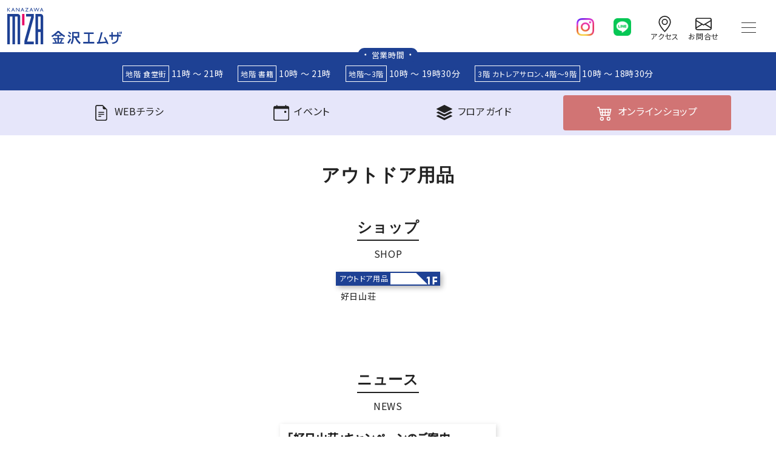

--- FILE ---
content_type: text/html; charset=UTF-8
request_url: https://www.kmza.jp/mz_cat/cat09/
body_size: 14969
content:
<!DOCTYPE HTML>
<html lang="ja">

<head>
  <meta charset="utf-8">
  <meta name="viewport" content="width=device-width, initial-scale=1, shrink-to-fit=no">
  <title>アウトドア用品 &#8211; 金沢エムザ</title>
<meta name='robots' content='max-image-preview:large' />
<link rel='dns-prefetch' href='//cdnjs.cloudflare.com' />
<link rel='dns-prefetch' href='//yubinbango.github.io' />
<link rel='dns-prefetch' href='//www.googletagmanager.com' />
<link rel="alternate" type="application/rss+xml" title="金沢エムザ &raquo; アウトドア用品 大カテゴリー のフィード" href="https://www.kmza.jp/mz_cat/cat09/feed/" />
<style id='wp-img-auto-sizes-contain-inline-css' type='text/css'>
img:is([sizes=auto i],[sizes^="auto," i]){contain-intrinsic-size:3000px 1500px}
/*# sourceURL=wp-img-auto-sizes-contain-inline-css */
</style>
<style id='wp-emoji-styles-inline-css' type='text/css'>

	img.wp-smiley, img.emoji {
		display: inline !important;
		border: none !important;
		box-shadow: none !important;
		height: 1em !important;
		width: 1em !important;
		margin: 0 0.07em !important;
		vertical-align: -0.1em !important;
		background: none !important;
		padding: 0 !important;
	}
/*# sourceURL=wp-emoji-styles-inline-css */
</style>
<style id='wp-block-library-inline-css' type='text/css'>
:root{--wp-block-synced-color:#7a00df;--wp-block-synced-color--rgb:122,0,223;--wp-bound-block-color:var(--wp-block-synced-color);--wp-editor-canvas-background:#ddd;--wp-admin-theme-color:#007cba;--wp-admin-theme-color--rgb:0,124,186;--wp-admin-theme-color-darker-10:#006ba1;--wp-admin-theme-color-darker-10--rgb:0,107,160.5;--wp-admin-theme-color-darker-20:#005a87;--wp-admin-theme-color-darker-20--rgb:0,90,135;--wp-admin-border-width-focus:2px}@media (min-resolution:192dpi){:root{--wp-admin-border-width-focus:1.5px}}.wp-element-button{cursor:pointer}:root .has-very-light-gray-background-color{background-color:#eee}:root .has-very-dark-gray-background-color{background-color:#313131}:root .has-very-light-gray-color{color:#eee}:root .has-very-dark-gray-color{color:#313131}:root .has-vivid-green-cyan-to-vivid-cyan-blue-gradient-background{background:linear-gradient(135deg,#00d084,#0693e3)}:root .has-purple-crush-gradient-background{background:linear-gradient(135deg,#34e2e4,#4721fb 50%,#ab1dfe)}:root .has-hazy-dawn-gradient-background{background:linear-gradient(135deg,#faaca8,#dad0ec)}:root .has-subdued-olive-gradient-background{background:linear-gradient(135deg,#fafae1,#67a671)}:root .has-atomic-cream-gradient-background{background:linear-gradient(135deg,#fdd79a,#004a59)}:root .has-nightshade-gradient-background{background:linear-gradient(135deg,#330968,#31cdcf)}:root .has-midnight-gradient-background{background:linear-gradient(135deg,#020381,#2874fc)}:root{--wp--preset--font-size--normal:16px;--wp--preset--font-size--huge:42px}.has-regular-font-size{font-size:1em}.has-larger-font-size{font-size:2.625em}.has-normal-font-size{font-size:var(--wp--preset--font-size--normal)}.has-huge-font-size{font-size:var(--wp--preset--font-size--huge)}.has-text-align-center{text-align:center}.has-text-align-left{text-align:left}.has-text-align-right{text-align:right}.has-fit-text{white-space:nowrap!important}#end-resizable-editor-section{display:none}.aligncenter{clear:both}.items-justified-left{justify-content:flex-start}.items-justified-center{justify-content:center}.items-justified-right{justify-content:flex-end}.items-justified-space-between{justify-content:space-between}.screen-reader-text{border:0;clip-path:inset(50%);height:1px;margin:-1px;overflow:hidden;padding:0;position:absolute;width:1px;word-wrap:normal!important}.screen-reader-text:focus{background-color:#ddd;clip-path:none;color:#444;display:block;font-size:1em;height:auto;left:5px;line-height:normal;padding:15px 23px 14px;text-decoration:none;top:5px;width:auto;z-index:100000}html :where(.has-border-color){border-style:solid}html :where([style*=border-top-color]){border-top-style:solid}html :where([style*=border-right-color]){border-right-style:solid}html :where([style*=border-bottom-color]){border-bottom-style:solid}html :where([style*=border-left-color]){border-left-style:solid}html :where([style*=border-width]){border-style:solid}html :where([style*=border-top-width]){border-top-style:solid}html :where([style*=border-right-width]){border-right-style:solid}html :where([style*=border-bottom-width]){border-bottom-style:solid}html :where([style*=border-left-width]){border-left-style:solid}html :where(img[class*=wp-image-]){height:auto;max-width:100%}:where(figure){margin:0 0 1em}html :where(.is-position-sticky){--wp-admin--admin-bar--position-offset:var(--wp-admin--admin-bar--height,0px)}@media screen and (max-width:600px){html :where(.is-position-sticky){--wp-admin--admin-bar--position-offset:0px}}

/*# sourceURL=wp-block-library-inline-css */
</style><style id='global-styles-inline-css' type='text/css'>
:root{--wp--preset--aspect-ratio--square: 1;--wp--preset--aspect-ratio--4-3: 4/3;--wp--preset--aspect-ratio--3-4: 3/4;--wp--preset--aspect-ratio--3-2: 3/2;--wp--preset--aspect-ratio--2-3: 2/3;--wp--preset--aspect-ratio--16-9: 16/9;--wp--preset--aspect-ratio--9-16: 9/16;--wp--preset--color--black: #000000;--wp--preset--color--cyan-bluish-gray: #abb8c3;--wp--preset--color--white: #ffffff;--wp--preset--color--pale-pink: #f78da7;--wp--preset--color--vivid-red: #cf2e2e;--wp--preset--color--luminous-vivid-orange: #ff6900;--wp--preset--color--luminous-vivid-amber: #fcb900;--wp--preset--color--light-green-cyan: #7bdcb5;--wp--preset--color--vivid-green-cyan: #00d084;--wp--preset--color--pale-cyan-blue: #8ed1fc;--wp--preset--color--vivid-cyan-blue: #0693e3;--wp--preset--color--vivid-purple: #9b51e0;--wp--preset--gradient--vivid-cyan-blue-to-vivid-purple: linear-gradient(135deg,rgb(6,147,227) 0%,rgb(155,81,224) 100%);--wp--preset--gradient--light-green-cyan-to-vivid-green-cyan: linear-gradient(135deg,rgb(122,220,180) 0%,rgb(0,208,130) 100%);--wp--preset--gradient--luminous-vivid-amber-to-luminous-vivid-orange: linear-gradient(135deg,rgb(252,185,0) 0%,rgb(255,105,0) 100%);--wp--preset--gradient--luminous-vivid-orange-to-vivid-red: linear-gradient(135deg,rgb(255,105,0) 0%,rgb(207,46,46) 100%);--wp--preset--gradient--very-light-gray-to-cyan-bluish-gray: linear-gradient(135deg,rgb(238,238,238) 0%,rgb(169,184,195) 100%);--wp--preset--gradient--cool-to-warm-spectrum: linear-gradient(135deg,rgb(74,234,220) 0%,rgb(151,120,209) 20%,rgb(207,42,186) 40%,rgb(238,44,130) 60%,rgb(251,105,98) 80%,rgb(254,248,76) 100%);--wp--preset--gradient--blush-light-purple: linear-gradient(135deg,rgb(255,206,236) 0%,rgb(152,150,240) 100%);--wp--preset--gradient--blush-bordeaux: linear-gradient(135deg,rgb(254,205,165) 0%,rgb(254,45,45) 50%,rgb(107,0,62) 100%);--wp--preset--gradient--luminous-dusk: linear-gradient(135deg,rgb(255,203,112) 0%,rgb(199,81,192) 50%,rgb(65,88,208) 100%);--wp--preset--gradient--pale-ocean: linear-gradient(135deg,rgb(255,245,203) 0%,rgb(182,227,212) 50%,rgb(51,167,181) 100%);--wp--preset--gradient--electric-grass: linear-gradient(135deg,rgb(202,248,128) 0%,rgb(113,206,126) 100%);--wp--preset--gradient--midnight: linear-gradient(135deg,rgb(2,3,129) 0%,rgb(40,116,252) 100%);--wp--preset--font-size--small: 13px;--wp--preset--font-size--medium: 20px;--wp--preset--font-size--large: 36px;--wp--preset--font-size--x-large: 42px;--wp--preset--spacing--20: 0.44rem;--wp--preset--spacing--30: 0.67rem;--wp--preset--spacing--40: 1rem;--wp--preset--spacing--50: 1.5rem;--wp--preset--spacing--60: 2.25rem;--wp--preset--spacing--70: 3.38rem;--wp--preset--spacing--80: 5.06rem;--wp--preset--shadow--natural: 6px 6px 9px rgba(0, 0, 0, 0.2);--wp--preset--shadow--deep: 12px 12px 50px rgba(0, 0, 0, 0.4);--wp--preset--shadow--sharp: 6px 6px 0px rgba(0, 0, 0, 0.2);--wp--preset--shadow--outlined: 6px 6px 0px -3px rgb(255, 255, 255), 6px 6px rgb(0, 0, 0);--wp--preset--shadow--crisp: 6px 6px 0px rgb(0, 0, 0);}:where(.is-layout-flex){gap: 0.5em;}:where(.is-layout-grid){gap: 0.5em;}body .is-layout-flex{display: flex;}.is-layout-flex{flex-wrap: wrap;align-items: center;}.is-layout-flex > :is(*, div){margin: 0;}body .is-layout-grid{display: grid;}.is-layout-grid > :is(*, div){margin: 0;}:where(.wp-block-columns.is-layout-flex){gap: 2em;}:where(.wp-block-columns.is-layout-grid){gap: 2em;}:where(.wp-block-post-template.is-layout-flex){gap: 1.25em;}:where(.wp-block-post-template.is-layout-grid){gap: 1.25em;}.has-black-color{color: var(--wp--preset--color--black) !important;}.has-cyan-bluish-gray-color{color: var(--wp--preset--color--cyan-bluish-gray) !important;}.has-white-color{color: var(--wp--preset--color--white) !important;}.has-pale-pink-color{color: var(--wp--preset--color--pale-pink) !important;}.has-vivid-red-color{color: var(--wp--preset--color--vivid-red) !important;}.has-luminous-vivid-orange-color{color: var(--wp--preset--color--luminous-vivid-orange) !important;}.has-luminous-vivid-amber-color{color: var(--wp--preset--color--luminous-vivid-amber) !important;}.has-light-green-cyan-color{color: var(--wp--preset--color--light-green-cyan) !important;}.has-vivid-green-cyan-color{color: var(--wp--preset--color--vivid-green-cyan) !important;}.has-pale-cyan-blue-color{color: var(--wp--preset--color--pale-cyan-blue) !important;}.has-vivid-cyan-blue-color{color: var(--wp--preset--color--vivid-cyan-blue) !important;}.has-vivid-purple-color{color: var(--wp--preset--color--vivid-purple) !important;}.has-black-background-color{background-color: var(--wp--preset--color--black) !important;}.has-cyan-bluish-gray-background-color{background-color: var(--wp--preset--color--cyan-bluish-gray) !important;}.has-white-background-color{background-color: var(--wp--preset--color--white) !important;}.has-pale-pink-background-color{background-color: var(--wp--preset--color--pale-pink) !important;}.has-vivid-red-background-color{background-color: var(--wp--preset--color--vivid-red) !important;}.has-luminous-vivid-orange-background-color{background-color: var(--wp--preset--color--luminous-vivid-orange) !important;}.has-luminous-vivid-amber-background-color{background-color: var(--wp--preset--color--luminous-vivid-amber) !important;}.has-light-green-cyan-background-color{background-color: var(--wp--preset--color--light-green-cyan) !important;}.has-vivid-green-cyan-background-color{background-color: var(--wp--preset--color--vivid-green-cyan) !important;}.has-pale-cyan-blue-background-color{background-color: var(--wp--preset--color--pale-cyan-blue) !important;}.has-vivid-cyan-blue-background-color{background-color: var(--wp--preset--color--vivid-cyan-blue) !important;}.has-vivid-purple-background-color{background-color: var(--wp--preset--color--vivid-purple) !important;}.has-black-border-color{border-color: var(--wp--preset--color--black) !important;}.has-cyan-bluish-gray-border-color{border-color: var(--wp--preset--color--cyan-bluish-gray) !important;}.has-white-border-color{border-color: var(--wp--preset--color--white) !important;}.has-pale-pink-border-color{border-color: var(--wp--preset--color--pale-pink) !important;}.has-vivid-red-border-color{border-color: var(--wp--preset--color--vivid-red) !important;}.has-luminous-vivid-orange-border-color{border-color: var(--wp--preset--color--luminous-vivid-orange) !important;}.has-luminous-vivid-amber-border-color{border-color: var(--wp--preset--color--luminous-vivid-amber) !important;}.has-light-green-cyan-border-color{border-color: var(--wp--preset--color--light-green-cyan) !important;}.has-vivid-green-cyan-border-color{border-color: var(--wp--preset--color--vivid-green-cyan) !important;}.has-pale-cyan-blue-border-color{border-color: var(--wp--preset--color--pale-cyan-blue) !important;}.has-vivid-cyan-blue-border-color{border-color: var(--wp--preset--color--vivid-cyan-blue) !important;}.has-vivid-purple-border-color{border-color: var(--wp--preset--color--vivid-purple) !important;}.has-vivid-cyan-blue-to-vivid-purple-gradient-background{background: var(--wp--preset--gradient--vivid-cyan-blue-to-vivid-purple) !important;}.has-light-green-cyan-to-vivid-green-cyan-gradient-background{background: var(--wp--preset--gradient--light-green-cyan-to-vivid-green-cyan) !important;}.has-luminous-vivid-amber-to-luminous-vivid-orange-gradient-background{background: var(--wp--preset--gradient--luminous-vivid-amber-to-luminous-vivid-orange) !important;}.has-luminous-vivid-orange-to-vivid-red-gradient-background{background: var(--wp--preset--gradient--luminous-vivid-orange-to-vivid-red) !important;}.has-very-light-gray-to-cyan-bluish-gray-gradient-background{background: var(--wp--preset--gradient--very-light-gray-to-cyan-bluish-gray) !important;}.has-cool-to-warm-spectrum-gradient-background{background: var(--wp--preset--gradient--cool-to-warm-spectrum) !important;}.has-blush-light-purple-gradient-background{background: var(--wp--preset--gradient--blush-light-purple) !important;}.has-blush-bordeaux-gradient-background{background: var(--wp--preset--gradient--blush-bordeaux) !important;}.has-luminous-dusk-gradient-background{background: var(--wp--preset--gradient--luminous-dusk) !important;}.has-pale-ocean-gradient-background{background: var(--wp--preset--gradient--pale-ocean) !important;}.has-electric-grass-gradient-background{background: var(--wp--preset--gradient--electric-grass) !important;}.has-midnight-gradient-background{background: var(--wp--preset--gradient--midnight) !important;}.has-small-font-size{font-size: var(--wp--preset--font-size--small) !important;}.has-medium-font-size{font-size: var(--wp--preset--font-size--medium) !important;}.has-large-font-size{font-size: var(--wp--preset--font-size--large) !important;}.has-x-large-font-size{font-size: var(--wp--preset--font-size--x-large) !important;}
/*# sourceURL=global-styles-inline-css */
</style>

<style id='classic-theme-styles-inline-css' type='text/css'>
/*! This file is auto-generated */
.wp-block-button__link{color:#fff;background-color:#32373c;border-radius:9999px;box-shadow:none;text-decoration:none;padding:calc(.667em + 2px) calc(1.333em + 2px);font-size:1.125em}.wp-block-file__button{background:#32373c;color:#fff;text-decoration:none}
/*# sourceURL=/wp-includes/css/classic-themes.min.css */
</style>
<link rel='stylesheet' id='contact-form-7-css' href='https://www.kmza.jp/_wp/wp-content/plugins/contact-form-7/includes/css/styles.css?ver=6.1.4' type='text/css' media='all' />
<link rel='stylesheet' id='bootstrap5-css' href='https://www.kmza.jp/_wp/wp-content/themes/mza/css/bootstrap.min.css' type='text/css' media='all' />
<link rel='stylesheet' id='animate-css' href='https://www.kmza.jp/_wp/wp-content/themes/mza/scss/animate.min.css' type='text/css' media='all' />
<link rel='stylesheet' id='main-style-css' href='https://www.kmza.jp/_wp/wp-content/themes/mza/style.css?ver=1760516196' type='text/css' media='all' />
<link rel='stylesheet' id='photoswipe-css-css' href='https://cdnjs.cloudflare.com/ajax/libs/photoswipe/5.4.4/photoswipe.min.css?ver=6.9' type='text/css' media='all' />
<link rel='stylesheet' id='mts_simple_booking_front-css' href='https://www.kmza.jp/_wp/wp-content/plugins/mts-simple-booking/css/mtssb-front.css?ver=6.9' type='text/css' media='all' />
<link rel='stylesheet' id='search-filter-flatpickr-css' href='https://www.kmza.jp/_wp/wp-content/plugins/search-filter/assets/css/vendor/flatpickr.min.css?ver=3.1.6' type='text/css' media='all' />
<link rel='stylesheet' id='search-filter-css' href='https://www.kmza.jp/_wp/wp-content/plugins/search-filter-pro/assets/css/frontend/frontend.css?ver=3.1.6' type='text/css' media='all' />
<link rel='stylesheet' id='search-filter-ugc-styles-css' href='https://www.kmza.jp/_wp/wp-content/uploads/search-filter/style.css?ver=17' type='text/css' media='all' />
<script type="text/javascript">
		if ( ! Object.hasOwn( window, 'searchAndFilter' ) ) {
			window.searchAndFilter = {};
		}
		</script><script type="text/javascript" src="https://www.kmza.jp/_wp/wp-content/themes/mza/js/jquery-3.7.1.min.js" id="jquery-js"></script>
<script type="text/javascript" src="https://www.kmza.jp/_wp/wp-content/themes/mza/js/swiper-bundle.min.js?ver=1664779939" id="swiper-js"></script>
<script type="text/javascript" src="https://www.kmza.jp/_wp/wp-content/plugins/search-filter/assets/js/vendor/flatpickr.min.js?ver=3.1.6" id="search-filter-flatpickr-js"></script>
<script type="text/javascript" id="search-filter-js-before">
/* <![CDATA[ */
window.searchAndFilter.frontend = {"fields":{},"queries":{},"library":{"fields":{},"components":{}},"restNonce":"ee51fca9d8","homeUrl":"https:\/\/www.kmza.jp","isPro":true,"suggestionsNonce":"a2ab2c759c"};
//# sourceURL=search-filter-js-before
/* ]]> */
</script>
<script type="text/javascript" src="https://www.kmza.jp/_wp/wp-content/plugins/search-filter-pro/assets/js/frontend/frontend.js?ver=3.1.6" id="search-filter-js"></script>

<!-- Site Kit によって追加された Google タグ（gtag.js）スニペット -->
<!-- Google アナリティクス スニペット (Site Kit が追加) -->
<script type="text/javascript" src="https://www.googletagmanager.com/gtag/js?id=G-8S9TVVB0Q9" id="google_gtagjs-js" async></script>
<script type="text/javascript" id="google_gtagjs-js-after">
/* <![CDATA[ */
window.dataLayer = window.dataLayer || [];function gtag(){dataLayer.push(arguments);}
gtag("set","linker",{"domains":["www.kmza.jp"]});
gtag("js", new Date());
gtag("set", "developer_id.dZTNiMT", true);
gtag("config", "G-8S9TVVB0Q9");
 window._googlesitekit = window._googlesitekit || {}; window._googlesitekit.throttledEvents = []; window._googlesitekit.gtagEvent = (name, data) => { var key = JSON.stringify( { name, data } ); if ( !! window._googlesitekit.throttledEvents[ key ] ) { return; } window._googlesitekit.throttledEvents[ key ] = true; setTimeout( () => { delete window._googlesitekit.throttledEvents[ key ]; }, 5 ); gtag( "event", name, { ...data, event_source: "site-kit" } ); }; 
//# sourceURL=google_gtagjs-js-after
/* ]]> */
</script>
<link rel="https://api.w.org/" href="https://www.kmza.jp/wp-json/" /><link rel="alternate" title="JSON" type="application/json" href="https://www.kmza.jp/wp-json/wp/v2/mz_cat/78" /><link rel="EditURI" type="application/rsd+xml" title="RSD" href="https://www.kmza.jp/_wp/xmlrpc.php?rsd" />
<meta name="generator" content="WordPress 6.9" />
<meta name="generator" content="Site Kit by Google 1.170.0" /><meta name="google-site-verification" content="xECivKfc1fwlzVTdtuQCO563lDV-CJ4gDmW-YARsabg"><noscript><style>.lazyload[data-src]{display:none !important;}</style></noscript><style>.lazyload{background-image:none !important;}.lazyload:before{background-image:none !important;}</style>
<!-- Google タグ マネージャー スニペット (Site Kit が追加) -->
<script type="text/javascript">
/* <![CDATA[ */

			( function( w, d, s, l, i ) {
				w[l] = w[l] || [];
				w[l].push( {'gtm.start': new Date().getTime(), event: 'gtm.js'} );
				var f = d.getElementsByTagName( s )[0],
					j = d.createElement( s ), dl = l != 'dataLayer' ? '&l=' + l : '';
				j.async = true;
				j.src = 'https://www.googletagmanager.com/gtm.js?id=' + i + dl;
				f.parentNode.insertBefore( j, f );
			} )( window, document, 'script', 'dataLayer', 'GTM-PK4RQS2G' );
			
/* ]]> */
</script>

<!-- (ここまで) Google タグ マネージャー スニペット (Site Kit が追加) -->
		<style type="text/css" id="wp-custom-css">
			.movie-wrap div {
     position: relative;
     padding-bottom: 56.25%;
     height: 0;
     overflow: hidden;
}
 
.movie-wrap iframe {
     position: absolute;
     top: 0;
     left: 0;
     width: 100%;
     height: 100%;
}
.swiper .swiper-wrapper .swiper-slide .session {
	  left:auto;
    right: 8px;
}		</style>
		</head>

<body class="archive tax-mz_cat term-cat09 term-78 wp-theme-mza">

  <div id="bt_top" title="トップへ戻る">
    <svg xmlns="http://www.w3.org/2000/svg" width="16" height="16" fill="currentColor" class="bi bi-chevron-up" viewBox="0 0 16 16">
      <path fill-rule="evenodd" d="M7.646 4.646a.5.5 0 0 1 .708 0l6 6a.5.5 0 0 1-.708.708L8 5.707l-5.646 5.647a.5.5 0 0 1-.708-.708l6-6z" />
    </svg>
  </div>

  <header class="sticky-top">

    <nav class="navbar">
      <div class="container-fluid" style="overflow-x: hidden;">
        <h1 class="navbar-brand col-sm-auto col-5">
          <a href="https://www.kmza.jp">
            <img src="[data-uri]" class="site-logo img-fluid lazyload" alt="金沢エムザ" data-src="https://www.kmza.jp/_wp/wp-content/themes/mza/images/kmza-logo.svg" decoding="async"><noscript><img src="https://www.kmza.jp/_wp/wp-content/themes/mza/images/kmza-logo.svg" class="site-logo img-fluid" alt="金沢エムザ" data-eio="l"></noscript>
          </a>
        </h1>

        <div class="d-flex col-sm-auto col-7 justify-content-end">

          <div class="d-flex sns-icon align-items-center">
            <div class="col-auto sns-icon__col sns-icon">
              <a href="https://www.instagram.com/kanazawamza/" target="_blank" class="me-3" aria-label="instagram">
                <img src="[data-uri]" class="sns_ic lazyload" alt="instagram" data-src="https://www.kmza.jp/_wp/wp-content/themes/mza/images/h_ic_insta.webp" decoding="async" data-eio-rwidth="128" data-eio-rheight="128"><noscript><img src="https://www.kmza.jp/_wp/wp-content/themes/mza/images/h_ic_insta.webp" class="sns_ic" alt="instagram" data-eio="l"></noscript>
              </a>
            </div>
            <div class="col-auto sns-icon__col sns-icon">
              <a href="https://line.me/R/ti/p/jX-pNseohe" target="_blank" class="me-3" aria-label="line">
                <img src="[data-uri]" class="sns_ic lazyload" alt="line" data-src="https://www.kmza.jp/_wp/wp-content/themes/mza/images/h_ic_line.png" decoding="async" data-eio-rwidth="128" data-eio-rheight="128"><noscript><img src="https://www.kmza.jp/_wp/wp-content/themes/mza/images/h_ic_line.png" class="sns_ic" alt="line" data-eio="l"></noscript>
              </a>
            </div>
          </div>

          <div class="d-flex nav-icon align-items-center">
            <div class="col-6 col-sm-auto nav-icon__col flg">
              <a href="https://www.kmza.jp/access">
                <svg xmlns="http://www.w3.org/2000/svg" width="16" height="16" fill="currentColor" class="bi bi-geo-alt" viewBox="0 0 16 16">
                  <path d="M12.166 8.94c-.524 1.062-1.234 2.12-1.96 3.07A31.493 31.493 0 0 1 8 14.58a31.481 31.481 0 0 1-2.206-2.57c-.726-.95-1.436-2.008-1.96-3.07C3.304 7.867 3 6.862 3 6a5 5 0 0 1 10 0c0 .862-.305 1.867-.834 2.94zM8 16s6-5.686 6-10A6 6 0 0 0 2 6c0 4.314 6 10 6 10z" />
                  <path d="M8 8a2 2 0 1 1 0-4 2 2 0 0 1 0 4zm0 1a3 3 0 1 0 0-6 3 3 0 0 0 0 6z" />
                </svg>
                <span>アクセス</span>
              </a>
            </div>
            <div class="col-6 col-sm-auto nav-icon__col flg">
              <a href="https://www.kmza.jp/contact">
                <svg xmlns="http://www.w3.org/2000/svg" width="16" height="16" fill="currentColor" class="bi bi-envelope" viewBox="0 0 16 16">
                  <path d="M0 4a2 2 0 0 1 2-2h12a2 2 0 0 1 2 2v8a2 2 0 0 1-2 2H2a2 2 0 0 1-2-2V4Zm2-1a1 1 0 0 0-1 1v.217l7 4.2 7-4.2V4a1 1 0 0 0-1-1H2Zm13 2.383-4.708 2.825L15 11.105V5.383Zm-.034 6.876-5.64-3.471L8 9.583l-1.326-.795-5.64 3.47A1 1 0 0 0 2 13h12a1 1 0 0 0 .966-.741ZM1 11.105l4.708-2.897L1 5.383v5.722Z" />
                </svg>
                <span>お問合せ</span>
              </a>
            </div>
          </div>

          <button class="navbar-toggler ms-0 ms-md-3 me-2" type="button" data-bs-toggle="collapse" data-bs-target="#main-menu" aria-controls="main-menu" aria-expanded="false" aria-label="Toggle navigation">
            <span class="navbar-toggler-icon"></span>
          </button>

        </div>

        <div class="collapse navbar-collapse w-100" id="main-menu">
          <ul id="menu-main" class="navbar-nav ms-auto mb-2 mb-md-0 "><li id="menu-item-2300" class="menu-item menu-item-type-custom menu-item-object-custom menu-item-home nav-item nav-item-2300"><a href="https://www.kmza.jp/" class="nav-link ">ホーム</a></li>
<li id="menu-item-702" class="menu-item menu-item-type-post_type menu-item-object-page nav-item nav-item-702"><a href="https://www.kmza.jp/access/" class="nav-link ">アクセス</a></li>
<li id="menu-item-706" class="menu-item menu-item-type-post_type menu-item-object-page nav-item nav-item-706"><a href="https://www.kmza.jp/parking/" class="nav-link ">駐車場・駐車サービス</a></li>
<li id="menu-item-678" class="menu-item menu-item-type-post_type menu-item-object-page nav-item nav-item-678"><a href="https://www.kmza.jp/beauty-salon-bank-atm/" class="nav-link ">美容室・銀行ATM</a></li>
<li id="menu-item-931" class="menu-item menu-item-type-custom menu-item-object-custom nav-item nav-item-931"><a href="https://www.kmza.jp/mz_shop/baby_salon/" class="nav-link ">ベビーサロン</a></li>
<li id="menu-item-680" class="menu-item menu-item-type-custom menu-item-object-custom nav-item nav-item-680"><a href="https://www.kmza.jp/mz_shop/service-counter/" class="nav-link ">総合サービスカウンター</a></li>
<li id="menu-item-679" class="menu-item menu-item-type-post_type menu-item-object-page nav-item nav-item-679"><a href="https://www.kmza.jp/various-services/" class="nav-link ">各種サービス</a></li>
<li id="menu-item-701" class="menu-item menu-item-type-post_type menu-item-object-page nav-item nav-item-701"><a href="https://www.kmza.jp/?page_id=609" class="nav-link ">お問合せ</a></li>
</ul>        </div>
      </div>

    </nav>

      <div class="open-header">
    <div class="bztime bztime_btn"> 営業時間 </div>
    <div class="container-xl header_info">
      <div class="row justify-content-md-center justify-content-start">
        <p class="col-auto"><b>地階 食堂街</b> <span>11時 ～ 21時</span></p>
        <p class="col-auto"><b>地階 書籍</b> <span>10時 ～ 21時</span></p>
        <p class="col-auto"><b>地階～3階</b> <span>10時 ～ 19時30分</span></p>
        <p class="col-auto"><b>3階 カトレアサロン、4階～9階</b> <span>10時 ～ 18時30分</span></p>
      </div>
    </div>
  </div>

  </header>

  <main role="main">

    <div class="main_menu bg-accent" data-animate="animate__slideInDown">
  <div class="container-xl">
    <div class="row row-cols-5 justify-content-center align-items-center">
      <div class="col-3 col-md main_menu__col">
        <a class="h-100 w-100 ul-menu" href="https://www.kmza.jp/flyer/">
          <p>
            <svg xmlns="http://www.w3.org/2000/svg" width="16" height="16" fill="currentColor" class="bi bi-file-earmark-text" viewBox="0 0 16 16">
              <path d="M5.5 7a.5.5 0 0 0 0 1h5a.5.5 0 0 0 0-1zM5 9.5a.5.5 0 0 1 .5-.5h5a.5.5 0 0 1 0 1h-5a.5.5 0 0 1-.5-.5m0 2a.5.5 0 0 1 .5-.5h2a.5.5 0 0 1 0 1h-2a.5.5 0 0 1-.5-.5" />
              <path d="M9.5 0H4a2 2 0 0 0-2 2v12a2 2 0 0 0 2 2h8a2 2 0 0 0 2-2V4.5zm0 1v2A1.5 1.5 0 0 0 11 4.5h2V14a1 1 0 0 1-1 1H4a1 1 0 0 1-1-1V2a1 1 0 0 1 1-1z" />
            </svg>
            <span>WEB</span><span>チラシ</span>
          </p>
        </a>
      </div>
      <div class="col-3 col-md main_menu__col d-none">
        <a class="h-100 w-100 ul-menu" href="https://www.kmza.jp/mz_shopnews/">
          <p>
            <svg xmlns="http://www.w3.org/2000/svg" width="16" height="16" fill="currentColor" class="bi bi-megaphone" viewBox="0 0 16 16">
              <path d="M13 2.5a1.5 1.5 0 0 1 3 0v11a1.5 1.5 0 0 1-3 0v-.214c-2.162-1.241-4.49-1.843-6.912-2.083l.405 2.712A1 1 0 0 1 5.51 15.1h-.548a1 1 0 0 1-.916-.599l-1.85-3.49a68.14 68.14 0 0 0-.202-.003A2.014 2.014 0 0 1 0 9V7a2.02 2.02 0 0 1 1.992-2.013 74.663 74.663 0 0 0 2.483-.075c3.043-.154 6.148-.849 8.525-2.199V2.5zm1 0v11a.5.5 0 0 0 1 0v-11a.5.5 0 0 0-1 0zm-1 1.35c-2.344 1.205-5.209 1.842-8 2.033v4.233c.18.01.359.022.537.036 2.568.189 5.093.744 7.463 1.993V3.85zm-9 6.215v-4.13a95.09 95.09 0 0 1-1.992.052A1.02 1.02 0 0 0 1 7v2c0 .55.448 1.002 1.006 1.009A60.49 60.49 0 0 1 4 10.065zm-.657.975 1.609 3.037.01.024h.548l-.002-.014-.443-2.966a68.019 68.019 0 0 0-1.722-.082z" />
            </svg>
            <span>ショップ</span><span>ニュース</span>
          </p>
        </a>
      </div>
      <div class="col-3 col-md main_menu__col">
        <a class="h-100 w-100 ul-menu" href="https://www.kmza.jp/mz_event/">
          <p>
            <svg xmlns="http://www.w3.org/2000/svg" width="16" height="16" fill="currentColor" class="bi bi-calendar-event" viewBox="0 0 16 16">
              <path d="M11 6.5a.5.5 0 0 1 .5-.5h1a.5.5 0 0 1 .5.5v1a.5.5 0 0 1-.5.5h-1a.5.5 0 0 1-.5-.5v-1z" />
              <path d="M3.5 0a.5.5 0 0 1 .5.5V1h8V.5a.5.5 0 0 1 1 0V1h1a2 2 0 0 1 2 2v11a2 2 0 0 1-2 2H2a2 2 0 0 1-2-2V3a2 2 0 0 1 2-2h1V.5a.5.5 0 0 1 .5-.5zM1 4v10a1 1 0 0 0 1 1h12a1 1 0 0 0 1-1V4H1z" />
            </svg>
            <span>イベント</span>
          </p>
        </a>
      </div>
      <div class="col-3 col-md main_menu__col">
        <a class="h-100 w-100 ul-menu" href="https://www.kmza.jp/mz_shop/">
          <p>
            <svg xmlns="http://www.w3.org/2000/svg" width="16" height="16" fill="currentColor" class="bi bi-stack" viewBox="0 0 16 16">
              <path d="m14.12 10.163 1.715.858c.22.11.22.424 0 .534L8.267 15.34a.598.598 0 0 1-.534 0L.165 11.555a.299.299 0 0 1 0-.534l1.716-.858 5.317 2.659c.505.252 1.1.252 1.604 0l5.317-2.66zM7.733.063a.598.598 0 0 1 .534 0l7.568 3.784a.3.3 0 0 1 0 .535L8.267 8.165a.598.598 0 0 1-.534 0L.165 4.382a.299.299 0 0 1 0-.535L7.733.063z" />
              <path d="m14.12 6.576 1.715.858c.22.11.22.424 0 .534l-7.568 3.784a.598.598 0 0 1-.534 0L.165 7.968a.299.299 0 0 1 0-.534l1.716-.858 5.317 2.659c.505.252 1.1.252 1.604 0l5.317-2.659z" />
            </svg>
            <span>フロア</span><span>ガイド</span>
          </p>
        </a>
      </div>
      <div class="col-3 col-md main_menu__col">
        <a class="h-100 w-100 ul-menu ul-menu__onlineshop" href="https://www.100mangoku-kmza.jp/?utm_source=hp-icon&utm_medium=referral&utm_id=cp20230806" target="_blank">
          <p>
            <svg xmlns="http://www.w3.org/2000/svg" width="16" height="16" fill="currentColor" class="bi bi-cart4" viewBox="0 0 16 16">
              <path d="M0 2.5A.5.5 0 0 1 .5 2H2a.5.5 0 0 1 .485.379L2.89 4H14.5a.5.5 0 0 1 .485.621l-1.5 6A.5.5 0 0 1 13 11H4a.5.5 0 0 1-.485-.379L1.61 3H.5a.5.5 0 0 1-.5-.5zM3.14 5l.5 2H5V5H3.14zM6 5v2h2V5H6zm3 0v2h2V5H9zm3 0v2h1.36l.5-2H12zm1.11 3H12v2h.61l.5-2zM11 8H9v2h2V8zM8 8H6v2h2V8zM5 8H3.89l.5 2H5V8zm0 5a1 1 0 1 0 0 2 1 1 0 0 0 0-2zm-2 1a2 2 0 1 1 4 0 2 2 0 0 1-4 0zm9-1a1 1 0 1 0 0 2 1 1 0 0 0 0-2zm-2 1a2 2 0 1 1 4 0 2 2 0 0 1-4 0z" />
            </svg>
            <span>オンライン</span><span>ショップ</span>
          </p>
        </a>
      </div>
    </div>
  </div>
</div>

  <script>
    $(document).ready(function() {
      var lastScrollTop = 0;
      var scrollThreshold = 16;
      var menuHeight = $('.main_menu').outerHeight();
      $('main').css('padding-top', menuHeight + 'px');

      $(window).scroll(function() {
        var headerHeight = $('header').outerHeight();

        var currentScroll = $(this).scrollTop();
        if (currentScroll > lastScrollTop) {
          // 下にスクロールしている場合
          $('.main_menu').css({
            'position': 'absolute',
            'top': '0',
          });
        } else if (currentScroll === 0) {
          // 一番上までスクロールした場合
          $('.main_menu').css({
            'position': 'absolute',
            'top': '0',
          });
        } else if (lastScrollTop - currentScroll > scrollThreshold) {
          // 上にスクロールしている場合
          $('.main_menu').css({
            'position': 'fixed',
            'top': headerHeight + 'px',
            'right': '0',
            'left': '0',
          });
        }
        lastScrollTop = currentScroll <= 0 ? 0 : currentScroll;
      });
    });
  </script>


<div class="container-xl mb-5">
  <h3 class="cat-title futura"><b class="ex">アウトドア用品</b></h3>

      <h4 class="cat-title__floor futura"><b>ショップ</b></h4>
    <p class="text-center">SHOP</p>
    <div class="row g-3 row_cols row-cols-2 row-cols-md-4 row-cols-xl-6 mb-5 justify-content-center mzshop">
      <div class="col animate__animated" data-animate="animate__fadeInUp"><a href="https://www.kmza.jp/mz_shop/post-1748/" class="card card__a"><div class="card-img__shop"><img src="[data-uri]" class="site-logo img-fluid lazyload" alt="" data-src="https://www.kmza.jp/_wp/wp-content/uploads/2022/09/s121.png" decoding="async" data-eio-rwidth="300" data-eio-rheight="200"><noscript><img src="https://www.kmza.jp/_wp/wp-content/uploads/2022/09/s121.png" class="site-logo img-fluid" alt="" data-eio="l"></noscript><div class='mz_floor futura'><div>1F</div></div><p class='mz_floor__des mb-0'><span>アウトドア用品</span> </p></div><div class="card-body py-2"><p class="card-text mb-1">好日山荘</p></div></a></div>    </div>
    <div class="mb-6">
  </div>  
      <h4 class="cat-title__floor futura"><b>ニュース</b></h4>
    <p class="text-center">NEWS</p>
    <div class="row row_cols g-3 g-md-4 row-cols-1 row-cols-md-2 row-cols-lg-3 row-cols-xxl-4 justify-content-center mb-5">
      <div class="col animate__animated" data-animate="animate__fadeInUp"><a href="https://www.kmza.jp/mz_shopnews/post-5444/" class="card card__shopnews shadow"><div class="card-img"><img width="1024" height="576" src="https://www.kmza.jp/_wp/wp-content/uploads/2023/03/07_0128_1階「好日山荘」-1024x576.jpg" class="img-fluid wp-post-image" alt="" decoding="async" fetchpriority="high" srcset="https://www.kmza.jp/_wp/wp-content/uploads/2023/03/07_0128_1階「好日山荘」-1024x576.jpg 1024w, https://www.kmza.jp/_wp/wp-content/uploads/2023/03/07_0128_1階「好日山荘」-420x236.jpg 420w, https://www.kmza.jp/_wp/wp-content/uploads/2023/03/07_0128_1階「好日山荘」-1536x864.jpg 1536w, https://www.kmza.jp/_wp/wp-content/uploads/2023/03/07_0128_1階「好日山荘」.jpg 1920w" sizes="(max-width: 1024px) 100vw, 1024px" /><div class='mz_floor futura'><div>1F</div></div><div class='mz_floor__des str'><span>アウトドア用品</span> </div></div><div class="card-body"><h6 class="card-title mb-0"><b>「好日山荘」キャンペーンのご案内</b></h6></div><div class="card-footer"><p class="mb-0"><b class="session"><span>場所</span></b><span>1F「好日山荘」</span></p></div></a></div>    </div>
    <div class="mb-6">
  </div>  
  </div>
<br>
  <div class="card03 noimgslide l-section py-4">
    <div class="l-inner">
      <div class="swiper">
        <div class="swiper-wrapper zoom">
          <a href="https://www.kmza.jp/_wp/wp-content/uploads/2025/02/エムザ水曜ポイントプラス.jpg" data-pswp-src="https://www.kmza.jp/_wp/wp-content/uploads/2025/02/エムザ水曜ポイントプラス.jpg" data-pswp-width="1024" data-pswp-height="576" class="swiper-slide"><article class="slide"><div class="slide-media img-cover"><img width="300" height="169" src="[data-uri]" class="img-fluid w-100 wp-post-image lazyload" alt="毎週水曜日はポイントプラスデー" decoding="async"  sizes="(max-width: 300px) 100vw, 300px" data-src="https://www.kmza.jp/_wp/wp-content/uploads/2025/02/エムザ水曜ポイントプラス-300x169.jpg" data-srcset="https://www.kmza.jp/_wp/wp-content/uploads/2025/02/エムザ水曜ポイントプラス-300x169.jpg 300w, https://www.kmza.jp/_wp/wp-content/uploads/2025/02/エムザ水曜ポイントプラス-1024x576.jpg 1024w, https://www.kmza.jp/_wp/wp-content/uploads/2025/02/エムザ水曜ポイントプラス-1536x864.jpg 1536w, https://www.kmza.jp/_wp/wp-content/uploads/2025/02/エムザ水曜ポイントプラス.jpg 1920w" data-eio-rwidth="300" data-eio-rheight="169" /><noscript><img width="300" height="169" src="https://www.kmza.jp/_wp/wp-content/uploads/2025/02/エムザ水曜ポイントプラス-300x169.jpg" class="img-fluid w-100 wp-post-image" alt="毎週水曜日はポイントプラスデー" decoding="async" srcset="https://www.kmza.jp/_wp/wp-content/uploads/2025/02/エムザ水曜ポイントプラス-300x169.jpg 300w, https://www.kmza.jp/_wp/wp-content/uploads/2025/02/エムザ水曜ポイントプラス-1024x576.jpg 1024w, https://www.kmza.jp/_wp/wp-content/uploads/2025/02/エムザ水曜ポイントプラス-1536x864.jpg 1536w, https://www.kmza.jp/_wp/wp-content/uploads/2025/02/エムザ水曜ポイントプラス.jpg 1920w" sizes="(max-width: 300px) 100vw, 300px" data-eio="l" /></noscript></div></article></a>
<a href="https://gotochi-dep.jp/?utm_source=link&#038;utm_medium=banner&#038;utm_campaign=kintetsu&#038;utm_id=006" target="_blank" class="swiper-slide"><article class="slide"><div class="slide-media img-cover"><img width="300" height="169" src="[data-uri]" class="img-fluid w-100 wp-post-image lazyload" alt="全国ご当地おすすめ名産品" decoding="async"  sizes="(max-width: 300px) 100vw, 300px" data-src="https://www.kmza.jp/_wp/wp-content/uploads/2023/04/bn_grm-1-300x169.png" data-srcset="https://www.kmza.jp/_wp/wp-content/uploads/2023/04/bn_grm-1-300x169.png 300w, https://www.kmza.jp/_wp/wp-content/uploads/2023/04/bn_grm-1.png 520w" data-eio-rwidth="300" data-eio-rheight="169" /><noscript><img width="300" height="169" src="https://www.kmza.jp/_wp/wp-content/uploads/2023/04/bn_grm-1-300x169.png" class="img-fluid w-100 wp-post-image" alt="全国ご当地おすすめ名産品" decoding="async" srcset="https://www.kmza.jp/_wp/wp-content/uploads/2023/04/bn_grm-1-300x169.png 300w, https://www.kmza.jp/_wp/wp-content/uploads/2023/04/bn_grm-1.png 520w" sizes="(max-width: 300px) 100vw, 300px" data-eio="l" /></noscript></div></article></a>
<a href="https://www.kmza.jp/sakura/" class="swiper-slide"><article class="slide"><div class="slide-media img-cover"><img width="300" height="169" src="[data-uri]" class="img-fluid w-100 wp-post-image lazyload" alt="さくら倶楽部" decoding="async"  sizes="(max-width: 300px) 100vw, 300px" data-src="https://www.kmza.jp/_wp/wp-content/uploads/2023/04/fb_sakura-300x169.png" data-srcset="https://www.kmza.jp/_wp/wp-content/uploads/2023/04/fb_sakura-300x169.png 300w, https://www.kmza.jp/_wp/wp-content/uploads/2023/04/fb_sakura.png 520w" data-eio-rwidth="300" data-eio-rheight="169" /><noscript><img width="300" height="169" src="https://www.kmza.jp/_wp/wp-content/uploads/2023/04/fb_sakura-300x169.png" class="img-fluid w-100 wp-post-image" alt="さくら倶楽部" decoding="async" srcset="https://www.kmza.jp/_wp/wp-content/uploads/2023/04/fb_sakura-300x169.png 300w, https://www.kmza.jp/_wp/wp-content/uploads/2023/04/fb_sakura.png 520w" sizes="(max-width: 300px) 100vw, 300px" data-eio="l" /></noscript></div></article></a>
<a href="https://www.kmza.jp/mza-saison-card/" class="swiper-slide"><article class="slide"><div class="slide-media img-cover"><img width="300" height="169" src="[data-uri]" class="img-fluid w-100 wp-post-image lazyload" alt="エムザセゾンカード" decoding="async"  sizes="(max-width: 300px) 100vw, 300px" data-src="https://www.kmza.jp/_wp/wp-content/uploads/2025/03/エムザカード_スライド-300x169.jpg" data-srcset="https://www.kmza.jp/_wp/wp-content/uploads/2025/03/エムザカード_スライド-300x169.jpg 300w, https://www.kmza.jp/_wp/wp-content/uploads/2025/03/エムザカード_スライド-1024x576.jpg 1024w, https://www.kmza.jp/_wp/wp-content/uploads/2025/03/エムザカード_スライド-1536x864.jpg 1536w, https://www.kmza.jp/_wp/wp-content/uploads/2025/03/エムザカード_スライド.jpg 1920w" data-eio-rwidth="300" data-eio-rheight="169" /><noscript><img width="300" height="169" src="https://www.kmza.jp/_wp/wp-content/uploads/2025/03/エムザカード_スライド-300x169.jpg" class="img-fluid w-100 wp-post-image" alt="エムザセゾンカード" decoding="async" srcset="https://www.kmza.jp/_wp/wp-content/uploads/2025/03/エムザカード_スライド-300x169.jpg 300w, https://www.kmza.jp/_wp/wp-content/uploads/2025/03/エムザカード_スライド-1024x576.jpg 1024w, https://www.kmza.jp/_wp/wp-content/uploads/2025/03/エムザカード_スライド-1536x864.jpg 1536w, https://www.kmza.jp/_wp/wp-content/uploads/2025/03/エムザカード_スライド.jpg 1920w" sizes="(max-width: 300px) 100vw, 300px" data-eio="l" /></noscript></div></article></a>
<a href="https://www.kmza.jp/mz_banner/post-13914/" class="swiper-slide"><article class="slide"><div class="slide-media img-cover"><img width="300" height="169" src="[data-uri]" class="img-fluid w-100 wp-post-image lazyload" alt="エムザポイントカード サービスのご案内" decoding="async"  sizes="(max-width: 300px) 100vw, 300px" data-src="https://www.kmza.jp/_wp/wp-content/uploads/2023/10/9a14cbfdf7d40439f74853eb128e7918-300x169.jpg" data-srcset="https://www.kmza.jp/_wp/wp-content/uploads/2023/10/9a14cbfdf7d40439f74853eb128e7918-300x169.jpg 300w, https://www.kmza.jp/_wp/wp-content/uploads/2023/10/9a14cbfdf7d40439f74853eb128e7918-1024x576.jpg 1024w, https://www.kmza.jp/_wp/wp-content/uploads/2023/10/9a14cbfdf7d40439f74853eb128e7918-1536x864.jpg 1536w, https://www.kmza.jp/_wp/wp-content/uploads/2023/10/9a14cbfdf7d40439f74853eb128e7918.jpg 1920w" data-eio-rwidth="300" data-eio-rheight="169" /><noscript><img width="300" height="169" src="https://www.kmza.jp/_wp/wp-content/uploads/2023/10/9a14cbfdf7d40439f74853eb128e7918-300x169.jpg" class="img-fluid w-100 wp-post-image" alt="エムザポイントカード サービスのご案内" decoding="async" srcset="https://www.kmza.jp/_wp/wp-content/uploads/2023/10/9a14cbfdf7d40439f74853eb128e7918-300x169.jpg 300w, https://www.kmza.jp/_wp/wp-content/uploads/2023/10/9a14cbfdf7d40439f74853eb128e7918-1024x576.jpg 1024w, https://www.kmza.jp/_wp/wp-content/uploads/2023/10/9a14cbfdf7d40439f74853eb128e7918-1536x864.jpg 1536w, https://www.kmza.jp/_wp/wp-content/uploads/2023/10/9a14cbfdf7d40439f74853eb128e7918.jpg 1920w" sizes="(max-width: 300px) 100vw, 300px" data-eio="l" /></noscript></div></article></a>
<a href="https://www.kmza.jp/jinja/" class="swiper-slide"><article class="slide"><div class="slide-media img-cover"><img width="300" height="169" src="[data-uri]" class="img-fluid w-100 wp-post-image lazyload" alt="武蔵住吉神社・武蔵稲荷神社" decoding="async"  sizes="(max-width: 300px) 100vw, 300px" data-src="https://www.kmza.jp/_wp/wp-content/uploads/2023/04/bn_jinja-300x169.png" data-srcset="https://www.kmza.jp/_wp/wp-content/uploads/2023/04/bn_jinja-300x169.png 300w, https://www.kmza.jp/_wp/wp-content/uploads/2023/04/bn_jinja.png 520w" data-eio-rwidth="300" data-eio-rheight="169" /><noscript><img width="300" height="169" src="https://www.kmza.jp/_wp/wp-content/uploads/2023/04/bn_jinja-300x169.png" class="img-fluid w-100 wp-post-image" alt="武蔵住吉神社・武蔵稲荷神社" decoding="async" srcset="https://www.kmza.jp/_wp/wp-content/uploads/2023/04/bn_jinja-300x169.png 300w, https://www.kmza.jp/_wp/wp-content/uploads/2023/04/bn_jinja.png 520w" sizes="(max-width: 300px) 100vw, 300px" data-eio="l" /></noscript></div></article></a>
<a href="https://www.anahikanazawasky.com/" target="_blank" class="swiper-slide"><article class="slide"><div class="slide-media img-cover"><img width="300" height="169" src="[data-uri]" class="img-fluid w-100 wp-post-image lazyload" alt="ANAホリデイ・イン金沢スカイ" decoding="async"  sizes="(max-width: 300px) 100vw, 300px" data-src="https://www.kmza.jp/_wp/wp-content/uploads/2023/04/bn_ana-1-300x169.png" data-srcset="https://www.kmza.jp/_wp/wp-content/uploads/2023/04/bn_ana-1-300x169.png 300w, https://www.kmza.jp/_wp/wp-content/uploads/2023/04/bn_ana-1.png 520w" data-eio-rwidth="300" data-eio-rheight="169" /><noscript><img width="300" height="169" src="https://www.kmza.jp/_wp/wp-content/uploads/2023/04/bn_ana-1-300x169.png" class="img-fluid w-100 wp-post-image" alt="ANAホリデイ・イン金沢スカイ" decoding="async" srcset="https://www.kmza.jp/_wp/wp-content/uploads/2023/04/bn_ana-1-300x169.png 300w, https://www.kmza.jp/_wp/wp-content/uploads/2023/04/bn_ana-1.png 520w" sizes="(max-width: 300px) 100vw, 300px" data-eio="l" /></noscript></div></article></a>
<a href="https://www.machip.com/" target="_blank" class="swiper-slide"><article class="slide"><div class="slide-media img-cover"><img width="300" height="169" src="[data-uri]" class="img-fluid w-100 wp-post-image lazyload" alt="まちP" decoding="async"  sizes="(max-width: 300px) 100vw, 300px" data-src="https://www.kmza.jp/_wp/wp-content/uploads/2023/04/bn_machip-300x169.png" data-srcset="https://www.kmza.jp/_wp/wp-content/uploads/2023/04/bn_machip-300x169.png 300w, https://www.kmza.jp/_wp/wp-content/uploads/2023/04/bn_machip.png 520w" data-eio-rwidth="300" data-eio-rheight="169" /><noscript><img width="300" height="169" src="https://www.kmza.jp/_wp/wp-content/uploads/2023/04/bn_machip-300x169.png" class="img-fluid w-100 wp-post-image" alt="まちP" decoding="async" srcset="https://www.kmza.jp/_wp/wp-content/uploads/2023/04/bn_machip-300x169.png 300w, https://www.kmza.jp/_wp/wp-content/uploads/2023/04/bn_machip.png 520w" sizes="(max-width: 300px) 100vw, 300px" data-eio="l" /></noscript></div></article></a>
<a href="https://www.kanazawa-tmo.co.jp/" target="_blank" class="swiper-slide"><article class="slide"><div class="slide-media img-cover"><img width="300" height="169" src="[data-uri]" class="img-fluid w-100 wp-post-image lazyload" alt="おでかけ情報" decoding="async"  sizes="(max-width: 300px) 100vw, 300px" data-src="https://www.kmza.jp/_wp/wp-content/uploads/2023/04/bn_tmo-300x169.png" data-srcset="https://www.kmza.jp/_wp/wp-content/uploads/2023/04/bn_tmo-300x169.png 300w, https://www.kmza.jp/_wp/wp-content/uploads/2023/04/bn_tmo.png 520w" data-eio-rwidth="300" data-eio-rheight="169" /><noscript><img width="300" height="169" src="https://www.kmza.jp/_wp/wp-content/uploads/2023/04/bn_tmo-300x169.png" class="img-fluid w-100 wp-post-image" alt="おでかけ情報" decoding="async" srcset="https://www.kmza.jp/_wp/wp-content/uploads/2023/04/bn_tmo-300x169.png 300w, https://www.kmza.jp/_wp/wp-content/uploads/2023/04/bn_tmo.png 520w" sizes="(max-width: 300px) 100vw, 300px" data-eio="l" /></noscript></div></article></a>
<a href="https://www.kmza.jp/taxfree-2/" class="swiper-slide"><article class="slide"><div class="slide-media img-cover"><img width="300" height="169" src="[data-uri]" class="img-fluid w-100 wp-post-image lazyload" alt="免税手続きのご案内" decoding="async"  sizes="(max-width: 300px) 100vw, 300px" data-src="https://www.kmza.jp/_wp/wp-content/uploads/2023/04/bn_taxfree-300x169.png" data-srcset="https://www.kmza.jp/_wp/wp-content/uploads/2023/04/bn_taxfree-300x169.png 300w, https://www.kmza.jp/_wp/wp-content/uploads/2023/04/bn_taxfree.png 520w" data-eio-rwidth="300" data-eio-rheight="169" /><noscript><img width="300" height="169" src="https://www.kmza.jp/_wp/wp-content/uploads/2023/04/bn_taxfree-300x169.png" class="img-fluid w-100 wp-post-image" alt="免税手続きのご案内" decoding="async" srcset="https://www.kmza.jp/_wp/wp-content/uploads/2023/04/bn_taxfree-300x169.png 300w, https://www.kmza.jp/_wp/wp-content/uploads/2023/04/bn_taxfree.png 520w" sizes="(max-width: 300px) 100vw, 300px" data-eio="l" /></noscript></div></article></a>
<a href="https://job.mynavi.jp/26/pc/search/corp82596/outline.html" target="_blank" class="swiper-slide"><article class="slide"><div class="slide-media img-cover"><img width="300" height="169" src="[data-uri]" class="img-fluid w-100 wp-post-image lazyload" alt="採用情報" decoding="async"  sizes="(max-width: 300px) 100vw, 300px" data-src="https://www.kmza.jp/_wp/wp-content/uploads/2024/10/採用情報F-1-300x169.jpg" data-srcset="https://www.kmza.jp/_wp/wp-content/uploads/2024/10/採用情報F-1-300x169.jpg 300w, https://www.kmza.jp/_wp/wp-content/uploads/2024/10/採用情報F-1-1024x576.jpg 1024w, https://www.kmza.jp/_wp/wp-content/uploads/2024/10/採用情報F-1-1536x864.jpg 1536w, https://www.kmza.jp/_wp/wp-content/uploads/2024/10/採用情報F-1.jpg 1920w" data-eio-rwidth="300" data-eio-rheight="169" /><noscript><img width="300" height="169" src="https://www.kmza.jp/_wp/wp-content/uploads/2024/10/採用情報F-1-300x169.jpg" class="img-fluid w-100 wp-post-image" alt="採用情報" decoding="async" srcset="https://www.kmza.jp/_wp/wp-content/uploads/2024/10/採用情報F-1-300x169.jpg 300w, https://www.kmza.jp/_wp/wp-content/uploads/2024/10/採用情報F-1-1024x576.jpg 1024w, https://www.kmza.jp/_wp/wp-content/uploads/2024/10/採用情報F-1-1536x864.jpg 1536w, https://www.kmza.jp/_wp/wp-content/uploads/2024/10/採用情報F-1.jpg 1920w" sizes="(max-width: 300px) 100vw, 300px" data-eio="l" /></noscript></div></article></a>
        </div><!-- /swiper-wrapper -->
        <div class="swiper-button-prev"></div>
        <div class="swiper-button-next"></div>
      </div><!-- /swiper -->
    </div>
  </div>

</main>

<footer id="footer" class="footer">
  <div class="container-xl p-3">
    <ul class="row justify-content-center row-cols-2 row-cols-md-auto footer__nav mb-0"><li id="menu-item-461" class="menu-item menu-item-type-post_type menu-item-object-page menu-item-461"><a href="https://www.kmza.jp/company-profile/"><span>会社概要</span></a></li>
<li id="menu-item-471" class="menu-item menu-item-type-post_type menu-item-object-page menu-item-471"><a href="https://www.kmza.jp/privacy-policy/"><span>プライバシーポリシー</span></a></li>
<li id="menu-item-6014" class="menu-item menu-item-type-post_type menu-item-object-page menu-item-6014"><a href="https://www.kmza.jp/post-5983/"><span>一般事業主行動計画</span></a></li>
<li id="menu-item-621" class="menu-item menu-item-type-post_type menu-item-object-page menu-item-621"><a href="https://www.kmza.jp/branch/"><span>出店に関するお問合せ</span></a></li>
</ul>  </div>

  <div class="footer__bg">
    <div class="container-xl">
      <div class="d-flex justify-content-center align-items-center p-3">
        <div class="col-auto sns-icon mx-3">
          <a href="https://www.instagram.com/kanazawamza/" target="_blank" class="me-3" aria-label="instagram">
            <i class="bi bi-instagram"></i>
          </a>
        </div>
        <div class="col-auto sns-icon mx-3">
          <a href="https://line.me/R/ti/p/jX-pNseohe" target="_blank" class="me-3" aria-label="line">
            <i class="bi bi-line"></i>
          </a>
        </div>
      </div>
    </div>

    <div class="footer__bg">
      <div class="d-flex justify-content-between align-items-end ft-info p-3">
        <div>
          <a class="navbar-brand col-5" href="https://www.kmza.jp">
            <img src="[data-uri]" class="site-logo img-fluid lazyload" alt="金沢エムザLogo" data-src="https://www.kmza.jp/_wp/wp-content/themes/mza/images/ft-logo.svg" decoding="async"><noscript><img src="https://www.kmza.jp/_wp/wp-content/themes/mza/images/ft-logo.svg" class="site-logo img-fluid" alt="金沢エムザLogo" data-eio="l"></noscript>
          </a>
        </div>
        <div>
          <p class="text-end mb-0 small"><small>〒920-8583 <br>石川県金沢市武蔵町15-1 <br>TEL 076-260-1111</small></p>
        </div>
      </div>
    </div>
  </div>
</footer>

<script type="speculationrules">
{"prefetch":[{"source":"document","where":{"and":[{"href_matches":"/*"},{"not":{"href_matches":["/_wp/wp-*.php","/_wp/wp-admin/*","/_wp/wp-content/uploads/*","/_wp/wp-content/*","/_wp/wp-content/plugins/*","/_wp/wp-content/themes/mza/*","/*\\?(.+)"]}},{"not":{"selector_matches":"a[rel~=\"nofollow\"]"}},{"not":{"selector_matches":".no-prefetch, .no-prefetch a"}}]},"eagerness":"conservative"}]}
</script>
		<!-- Google タグ マネージャー (noscript) スニペット (Site Kit が追加) -->
		<noscript>
			<iframe src="https://www.googletagmanager.com/ns.html?id=GTM-PK4RQS2G" height="0" width="0" style="display:none;visibility:hidden"></iframe>
		</noscript>
		<!-- (ここまで) Google タグ マネージャー (noscript) スニペット (Site Kit が追加) -->
		<script type="text/javascript" id="eio-lazy-load-js-before">
/* <![CDATA[ */
var eio_lazy_vars = {"exactdn_domain":"","skip_autoscale":1,"bg_min_dpr":1.100000000000000088817841970012523233890533447265625,"threshold":0,"use_dpr":1};
//# sourceURL=eio-lazy-load-js-before
/* ]]> */
</script>
<script type="text/javascript" src="https://www.kmza.jp/_wp/wp-content/plugins/ewww-image-optimizer/includes/lazysizes.min.js?ver=831" id="eio-lazy-load-js" async="async" data-wp-strategy="async"></script>
<script type="text/javascript" src="https://www.kmza.jp/_wp/wp-includes/js/dist/hooks.min.js?ver=dd5603f07f9220ed27f1" id="wp-hooks-js"></script>
<script type="text/javascript" src="https://www.kmza.jp/_wp/wp-includes/js/dist/i18n.min.js?ver=c26c3dc7bed366793375" id="wp-i18n-js"></script>
<script type="text/javascript" id="wp-i18n-js-after">
/* <![CDATA[ */
wp.i18n.setLocaleData( { 'text direction\u0004ltr': [ 'ltr' ] } );
//# sourceURL=wp-i18n-js-after
/* ]]> */
</script>
<script type="text/javascript" src="https://www.kmza.jp/_wp/wp-content/plugins/contact-form-7/includes/swv/js/index.js?ver=6.1.4" id="swv-js"></script>
<script type="text/javascript" id="contact-form-7-js-translations">
/* <![CDATA[ */
( function( domain, translations ) {
	var localeData = translations.locale_data[ domain ] || translations.locale_data.messages;
	localeData[""].domain = domain;
	wp.i18n.setLocaleData( localeData, domain );
} )( "contact-form-7", {"translation-revision-date":"2025-11-30 08:12:23+0000","generator":"GlotPress\/4.0.3","domain":"messages","locale_data":{"messages":{"":{"domain":"messages","plural-forms":"nplurals=1; plural=0;","lang":"ja_JP"},"This contact form is placed in the wrong place.":["\u3053\u306e\u30b3\u30f3\u30bf\u30af\u30c8\u30d5\u30a9\u30fc\u30e0\u306f\u9593\u9055\u3063\u305f\u4f4d\u7f6e\u306b\u7f6e\u304b\u308c\u3066\u3044\u307e\u3059\u3002"],"Error:":["\u30a8\u30e9\u30fc:"]}},"comment":{"reference":"includes\/js\/index.js"}} );
//# sourceURL=contact-form-7-js-translations
/* ]]> */
</script>
<script type="text/javascript" id="contact-form-7-js-before">
/* <![CDATA[ */
var wpcf7 = {
    "api": {
        "root": "https:\/\/www.kmza.jp\/wp-json\/",
        "namespace": "contact-form-7\/v1"
    }
};
//# sourceURL=contact-form-7-js-before
/* ]]> */
</script>
<script type="text/javascript" src="https://www.kmza.jp/_wp/wp-content/plugins/contact-form-7/includes/js/index.js?ver=6.1.4" id="contact-form-7-js"></script>
<script type="text/javascript" src="https://www.kmza.jp/_wp/wp-content/themes/mza/js/bootstrap.bundle.min.js" id="bootstrap5-js"></script>
<script type="text/javascript" src="https://cdnjs.cloudflare.com/ajax/libs/photoswipe/5.4.4/umd/photoswipe.umd.min.js" id="photoswipe-js-js"></script>
<script type="text/javascript" src="https://cdnjs.cloudflare.com/ajax/libs/photoswipe/5.4.4/umd/photoswipe-lightbox.umd.min.js" id="photoswipe-lightbox-js-js"></script>
<script type="text/javascript" src="https://www.kmza.jp/_wp/wp-content/themes/mza/js/base.js?ver=1753925024" id="base-js"></script>
<script type="text/javascript" src="https://www.kmza.jp/_wp/wp-content/themes/mza/js/base_swiper.js?ver=1753926754" id="base-swiper-js"></script>
<script type="text/javascript" src="https://yubinbango.github.io/yubinbango/yubinbango.js" id="yubinbango-js"></script>
<script type="text/javascript" src="https://www.google.com/recaptcha/api.js?render=6LfkyMAnAAAAAKkjnZuK22yjOjZkNhQseRlCFZmF&amp;ver=3.0" id="google-recaptcha-js"></script>
<script type="text/javascript" src="https://www.kmza.jp/_wp/wp-includes/js/dist/vendor/wp-polyfill.min.js?ver=3.15.0" id="wp-polyfill-js"></script>
<script type="text/javascript" id="wpcf7-recaptcha-js-before">
/* <![CDATA[ */
var wpcf7_recaptcha = {
    "sitekey": "6LfkyMAnAAAAAKkjnZuK22yjOjZkNhQseRlCFZmF",
    "actions": {
        "homepage": "homepage",
        "contactform": "contactform"
    }
};
//# sourceURL=wpcf7-recaptcha-js-before
/* ]]> */
</script>
<script type="text/javascript" src="https://www.kmza.jp/_wp/wp-content/plugins/contact-form-7/modules/recaptcha/index.js?ver=6.1.4" id="wpcf7-recaptcha-js"></script>
<script type="text/javascript" src="https://www.kmza.jp/_wp/wp-content/plugins/google-site-kit/dist/assets/js/googlesitekit-events-provider-contact-form-7-40476021fb6e59177033.js" id="googlesitekit-events-provider-contact-form-7-js" defer></script>
<script id="wp-emoji-settings" type="application/json">
{"baseUrl":"https://s.w.org/images/core/emoji/17.0.2/72x72/","ext":".png","svgUrl":"https://s.w.org/images/core/emoji/17.0.2/svg/","svgExt":".svg","source":{"concatemoji":"https://www.kmza.jp/_wp/wp-includes/js/wp-emoji-release.min.js?ver=6.9"}}
</script>
<script type="module">
/* <![CDATA[ */
/*! This file is auto-generated */
const a=JSON.parse(document.getElementById("wp-emoji-settings").textContent),o=(window._wpemojiSettings=a,"wpEmojiSettingsSupports"),s=["flag","emoji"];function i(e){try{var t={supportTests:e,timestamp:(new Date).valueOf()};sessionStorage.setItem(o,JSON.stringify(t))}catch(e){}}function c(e,t,n){e.clearRect(0,0,e.canvas.width,e.canvas.height),e.fillText(t,0,0);t=new Uint32Array(e.getImageData(0,0,e.canvas.width,e.canvas.height).data);e.clearRect(0,0,e.canvas.width,e.canvas.height),e.fillText(n,0,0);const a=new Uint32Array(e.getImageData(0,0,e.canvas.width,e.canvas.height).data);return t.every((e,t)=>e===a[t])}function p(e,t){e.clearRect(0,0,e.canvas.width,e.canvas.height),e.fillText(t,0,0);var n=e.getImageData(16,16,1,1);for(let e=0;e<n.data.length;e++)if(0!==n.data[e])return!1;return!0}function u(e,t,n,a){switch(t){case"flag":return n(e,"\ud83c\udff3\ufe0f\u200d\u26a7\ufe0f","\ud83c\udff3\ufe0f\u200b\u26a7\ufe0f")?!1:!n(e,"\ud83c\udde8\ud83c\uddf6","\ud83c\udde8\u200b\ud83c\uddf6")&&!n(e,"\ud83c\udff4\udb40\udc67\udb40\udc62\udb40\udc65\udb40\udc6e\udb40\udc67\udb40\udc7f","\ud83c\udff4\u200b\udb40\udc67\u200b\udb40\udc62\u200b\udb40\udc65\u200b\udb40\udc6e\u200b\udb40\udc67\u200b\udb40\udc7f");case"emoji":return!a(e,"\ud83e\u1fac8")}return!1}function f(e,t,n,a){let r;const o=(r="undefined"!=typeof WorkerGlobalScope&&self instanceof WorkerGlobalScope?new OffscreenCanvas(300,150):document.createElement("canvas")).getContext("2d",{willReadFrequently:!0}),s=(o.textBaseline="top",o.font="600 32px Arial",{});return e.forEach(e=>{s[e]=t(o,e,n,a)}),s}function r(e){var t=document.createElement("script");t.src=e,t.defer=!0,document.head.appendChild(t)}a.supports={everything:!0,everythingExceptFlag:!0},new Promise(t=>{let n=function(){try{var e=JSON.parse(sessionStorage.getItem(o));if("object"==typeof e&&"number"==typeof e.timestamp&&(new Date).valueOf()<e.timestamp+604800&&"object"==typeof e.supportTests)return e.supportTests}catch(e){}return null}();if(!n){if("undefined"!=typeof Worker&&"undefined"!=typeof OffscreenCanvas&&"undefined"!=typeof URL&&URL.createObjectURL&&"undefined"!=typeof Blob)try{var e="postMessage("+f.toString()+"("+[JSON.stringify(s),u.toString(),c.toString(),p.toString()].join(",")+"));",a=new Blob([e],{type:"text/javascript"});const r=new Worker(URL.createObjectURL(a),{name:"wpTestEmojiSupports"});return void(r.onmessage=e=>{i(n=e.data),r.terminate(),t(n)})}catch(e){}i(n=f(s,u,c,p))}t(n)}).then(e=>{for(const n in e)a.supports[n]=e[n],a.supports.everything=a.supports.everything&&a.supports[n],"flag"!==n&&(a.supports.everythingExceptFlag=a.supports.everythingExceptFlag&&a.supports[n]);var t;a.supports.everythingExceptFlag=a.supports.everythingExceptFlag&&!a.supports.flag,a.supports.everything||((t=a.source||{}).concatemoji?r(t.concatemoji):t.wpemoji&&t.twemoji&&(r(t.twemoji),r(t.wpemoji)))});
//# sourceURL=https://www.kmza.jp/_wp/wp-includes/js/wp-emoji-loader.min.js
/* ]]> */
</script>
<div id="search-filter-svg-template" aria-hidden="true" style="clip: rect(1px, 1px, 1px, 1px); clip-path: inset(50%); height: 1px; margin: -1px; overflow: hidden; padding: 0; position: absolute;	width: 1px !important; word-wrap: normal !important;"><svg
   xmlns:svg="http://www.w3.org/2000/svg"
   xmlns="http://www.w3.org/2000/svg"
   style="background-color:red"
   viewBox="0 0 24 24"
   stroke="currentColor"
   version="1.1"
   id="sf-svg-spinner-circle"
>
  
    <g fill="none">
      <g>
        <circle
           stroke-opacity="0.5"
           cx="12.000001"
           cy="12.000001"
           r="10.601227"
           style="stroke-width:2.79755;stroke-miterlimit:4;stroke-dasharray:none" />
        <path
           d="M 22.601226,12.000001 C 22.601226,6.1457686 17.854233,1.398775 12,1.398775"
           style="stroke-width:2.79755;stroke-miterlimit:4;stroke-dasharray:none">
		    <animateTransform
             attributeName="transform"
             type="rotate"
             from="0 12 12"
             to="360 12 12"
             dur="1s"
             repeatCount="indefinite" />
		   </path>
      </g>
    </g>
</svg>
</div>		<script type="text/javascript" id="search-filter-data-js">
			window.searchAndFilterData = {"fields":[],"queries":[],"shouldMount":true};
		</script>
		<script type="text/javascript" id="search-filter-api-url-js">
			window.searchAndFilterApiUrl = '';
		</script>
		</body>

</html>

--- FILE ---
content_type: text/html; charset=utf-8
request_url: https://www.google.com/recaptcha/api2/anchor?ar=1&k=6LfkyMAnAAAAAKkjnZuK22yjOjZkNhQseRlCFZmF&co=aHR0cHM6Ly93d3cua216YS5qcDo0NDM.&hl=en&v=N67nZn4AqZkNcbeMu4prBgzg&size=invisible&anchor-ms=20000&execute-ms=30000&cb=wksc2vu1zdf7
body_size: 48630
content:
<!DOCTYPE HTML><html dir="ltr" lang="en"><head><meta http-equiv="Content-Type" content="text/html; charset=UTF-8">
<meta http-equiv="X-UA-Compatible" content="IE=edge">
<title>reCAPTCHA</title>
<style type="text/css">
/* cyrillic-ext */
@font-face {
  font-family: 'Roboto';
  font-style: normal;
  font-weight: 400;
  font-stretch: 100%;
  src: url(//fonts.gstatic.com/s/roboto/v48/KFO7CnqEu92Fr1ME7kSn66aGLdTylUAMa3GUBHMdazTgWw.woff2) format('woff2');
  unicode-range: U+0460-052F, U+1C80-1C8A, U+20B4, U+2DE0-2DFF, U+A640-A69F, U+FE2E-FE2F;
}
/* cyrillic */
@font-face {
  font-family: 'Roboto';
  font-style: normal;
  font-weight: 400;
  font-stretch: 100%;
  src: url(//fonts.gstatic.com/s/roboto/v48/KFO7CnqEu92Fr1ME7kSn66aGLdTylUAMa3iUBHMdazTgWw.woff2) format('woff2');
  unicode-range: U+0301, U+0400-045F, U+0490-0491, U+04B0-04B1, U+2116;
}
/* greek-ext */
@font-face {
  font-family: 'Roboto';
  font-style: normal;
  font-weight: 400;
  font-stretch: 100%;
  src: url(//fonts.gstatic.com/s/roboto/v48/KFO7CnqEu92Fr1ME7kSn66aGLdTylUAMa3CUBHMdazTgWw.woff2) format('woff2');
  unicode-range: U+1F00-1FFF;
}
/* greek */
@font-face {
  font-family: 'Roboto';
  font-style: normal;
  font-weight: 400;
  font-stretch: 100%;
  src: url(//fonts.gstatic.com/s/roboto/v48/KFO7CnqEu92Fr1ME7kSn66aGLdTylUAMa3-UBHMdazTgWw.woff2) format('woff2');
  unicode-range: U+0370-0377, U+037A-037F, U+0384-038A, U+038C, U+038E-03A1, U+03A3-03FF;
}
/* math */
@font-face {
  font-family: 'Roboto';
  font-style: normal;
  font-weight: 400;
  font-stretch: 100%;
  src: url(//fonts.gstatic.com/s/roboto/v48/KFO7CnqEu92Fr1ME7kSn66aGLdTylUAMawCUBHMdazTgWw.woff2) format('woff2');
  unicode-range: U+0302-0303, U+0305, U+0307-0308, U+0310, U+0312, U+0315, U+031A, U+0326-0327, U+032C, U+032F-0330, U+0332-0333, U+0338, U+033A, U+0346, U+034D, U+0391-03A1, U+03A3-03A9, U+03B1-03C9, U+03D1, U+03D5-03D6, U+03F0-03F1, U+03F4-03F5, U+2016-2017, U+2034-2038, U+203C, U+2040, U+2043, U+2047, U+2050, U+2057, U+205F, U+2070-2071, U+2074-208E, U+2090-209C, U+20D0-20DC, U+20E1, U+20E5-20EF, U+2100-2112, U+2114-2115, U+2117-2121, U+2123-214F, U+2190, U+2192, U+2194-21AE, U+21B0-21E5, U+21F1-21F2, U+21F4-2211, U+2213-2214, U+2216-22FF, U+2308-230B, U+2310, U+2319, U+231C-2321, U+2336-237A, U+237C, U+2395, U+239B-23B7, U+23D0, U+23DC-23E1, U+2474-2475, U+25AF, U+25B3, U+25B7, U+25BD, U+25C1, U+25CA, U+25CC, U+25FB, U+266D-266F, U+27C0-27FF, U+2900-2AFF, U+2B0E-2B11, U+2B30-2B4C, U+2BFE, U+3030, U+FF5B, U+FF5D, U+1D400-1D7FF, U+1EE00-1EEFF;
}
/* symbols */
@font-face {
  font-family: 'Roboto';
  font-style: normal;
  font-weight: 400;
  font-stretch: 100%;
  src: url(//fonts.gstatic.com/s/roboto/v48/KFO7CnqEu92Fr1ME7kSn66aGLdTylUAMaxKUBHMdazTgWw.woff2) format('woff2');
  unicode-range: U+0001-000C, U+000E-001F, U+007F-009F, U+20DD-20E0, U+20E2-20E4, U+2150-218F, U+2190, U+2192, U+2194-2199, U+21AF, U+21E6-21F0, U+21F3, U+2218-2219, U+2299, U+22C4-22C6, U+2300-243F, U+2440-244A, U+2460-24FF, U+25A0-27BF, U+2800-28FF, U+2921-2922, U+2981, U+29BF, U+29EB, U+2B00-2BFF, U+4DC0-4DFF, U+FFF9-FFFB, U+10140-1018E, U+10190-1019C, U+101A0, U+101D0-101FD, U+102E0-102FB, U+10E60-10E7E, U+1D2C0-1D2D3, U+1D2E0-1D37F, U+1F000-1F0FF, U+1F100-1F1AD, U+1F1E6-1F1FF, U+1F30D-1F30F, U+1F315, U+1F31C, U+1F31E, U+1F320-1F32C, U+1F336, U+1F378, U+1F37D, U+1F382, U+1F393-1F39F, U+1F3A7-1F3A8, U+1F3AC-1F3AF, U+1F3C2, U+1F3C4-1F3C6, U+1F3CA-1F3CE, U+1F3D4-1F3E0, U+1F3ED, U+1F3F1-1F3F3, U+1F3F5-1F3F7, U+1F408, U+1F415, U+1F41F, U+1F426, U+1F43F, U+1F441-1F442, U+1F444, U+1F446-1F449, U+1F44C-1F44E, U+1F453, U+1F46A, U+1F47D, U+1F4A3, U+1F4B0, U+1F4B3, U+1F4B9, U+1F4BB, U+1F4BF, U+1F4C8-1F4CB, U+1F4D6, U+1F4DA, U+1F4DF, U+1F4E3-1F4E6, U+1F4EA-1F4ED, U+1F4F7, U+1F4F9-1F4FB, U+1F4FD-1F4FE, U+1F503, U+1F507-1F50B, U+1F50D, U+1F512-1F513, U+1F53E-1F54A, U+1F54F-1F5FA, U+1F610, U+1F650-1F67F, U+1F687, U+1F68D, U+1F691, U+1F694, U+1F698, U+1F6AD, U+1F6B2, U+1F6B9-1F6BA, U+1F6BC, U+1F6C6-1F6CF, U+1F6D3-1F6D7, U+1F6E0-1F6EA, U+1F6F0-1F6F3, U+1F6F7-1F6FC, U+1F700-1F7FF, U+1F800-1F80B, U+1F810-1F847, U+1F850-1F859, U+1F860-1F887, U+1F890-1F8AD, U+1F8B0-1F8BB, U+1F8C0-1F8C1, U+1F900-1F90B, U+1F93B, U+1F946, U+1F984, U+1F996, U+1F9E9, U+1FA00-1FA6F, U+1FA70-1FA7C, U+1FA80-1FA89, U+1FA8F-1FAC6, U+1FACE-1FADC, U+1FADF-1FAE9, U+1FAF0-1FAF8, U+1FB00-1FBFF;
}
/* vietnamese */
@font-face {
  font-family: 'Roboto';
  font-style: normal;
  font-weight: 400;
  font-stretch: 100%;
  src: url(//fonts.gstatic.com/s/roboto/v48/KFO7CnqEu92Fr1ME7kSn66aGLdTylUAMa3OUBHMdazTgWw.woff2) format('woff2');
  unicode-range: U+0102-0103, U+0110-0111, U+0128-0129, U+0168-0169, U+01A0-01A1, U+01AF-01B0, U+0300-0301, U+0303-0304, U+0308-0309, U+0323, U+0329, U+1EA0-1EF9, U+20AB;
}
/* latin-ext */
@font-face {
  font-family: 'Roboto';
  font-style: normal;
  font-weight: 400;
  font-stretch: 100%;
  src: url(//fonts.gstatic.com/s/roboto/v48/KFO7CnqEu92Fr1ME7kSn66aGLdTylUAMa3KUBHMdazTgWw.woff2) format('woff2');
  unicode-range: U+0100-02BA, U+02BD-02C5, U+02C7-02CC, U+02CE-02D7, U+02DD-02FF, U+0304, U+0308, U+0329, U+1D00-1DBF, U+1E00-1E9F, U+1EF2-1EFF, U+2020, U+20A0-20AB, U+20AD-20C0, U+2113, U+2C60-2C7F, U+A720-A7FF;
}
/* latin */
@font-face {
  font-family: 'Roboto';
  font-style: normal;
  font-weight: 400;
  font-stretch: 100%;
  src: url(//fonts.gstatic.com/s/roboto/v48/KFO7CnqEu92Fr1ME7kSn66aGLdTylUAMa3yUBHMdazQ.woff2) format('woff2');
  unicode-range: U+0000-00FF, U+0131, U+0152-0153, U+02BB-02BC, U+02C6, U+02DA, U+02DC, U+0304, U+0308, U+0329, U+2000-206F, U+20AC, U+2122, U+2191, U+2193, U+2212, U+2215, U+FEFF, U+FFFD;
}
/* cyrillic-ext */
@font-face {
  font-family: 'Roboto';
  font-style: normal;
  font-weight: 500;
  font-stretch: 100%;
  src: url(//fonts.gstatic.com/s/roboto/v48/KFO7CnqEu92Fr1ME7kSn66aGLdTylUAMa3GUBHMdazTgWw.woff2) format('woff2');
  unicode-range: U+0460-052F, U+1C80-1C8A, U+20B4, U+2DE0-2DFF, U+A640-A69F, U+FE2E-FE2F;
}
/* cyrillic */
@font-face {
  font-family: 'Roboto';
  font-style: normal;
  font-weight: 500;
  font-stretch: 100%;
  src: url(//fonts.gstatic.com/s/roboto/v48/KFO7CnqEu92Fr1ME7kSn66aGLdTylUAMa3iUBHMdazTgWw.woff2) format('woff2');
  unicode-range: U+0301, U+0400-045F, U+0490-0491, U+04B0-04B1, U+2116;
}
/* greek-ext */
@font-face {
  font-family: 'Roboto';
  font-style: normal;
  font-weight: 500;
  font-stretch: 100%;
  src: url(//fonts.gstatic.com/s/roboto/v48/KFO7CnqEu92Fr1ME7kSn66aGLdTylUAMa3CUBHMdazTgWw.woff2) format('woff2');
  unicode-range: U+1F00-1FFF;
}
/* greek */
@font-face {
  font-family: 'Roboto';
  font-style: normal;
  font-weight: 500;
  font-stretch: 100%;
  src: url(//fonts.gstatic.com/s/roboto/v48/KFO7CnqEu92Fr1ME7kSn66aGLdTylUAMa3-UBHMdazTgWw.woff2) format('woff2');
  unicode-range: U+0370-0377, U+037A-037F, U+0384-038A, U+038C, U+038E-03A1, U+03A3-03FF;
}
/* math */
@font-face {
  font-family: 'Roboto';
  font-style: normal;
  font-weight: 500;
  font-stretch: 100%;
  src: url(//fonts.gstatic.com/s/roboto/v48/KFO7CnqEu92Fr1ME7kSn66aGLdTylUAMawCUBHMdazTgWw.woff2) format('woff2');
  unicode-range: U+0302-0303, U+0305, U+0307-0308, U+0310, U+0312, U+0315, U+031A, U+0326-0327, U+032C, U+032F-0330, U+0332-0333, U+0338, U+033A, U+0346, U+034D, U+0391-03A1, U+03A3-03A9, U+03B1-03C9, U+03D1, U+03D5-03D6, U+03F0-03F1, U+03F4-03F5, U+2016-2017, U+2034-2038, U+203C, U+2040, U+2043, U+2047, U+2050, U+2057, U+205F, U+2070-2071, U+2074-208E, U+2090-209C, U+20D0-20DC, U+20E1, U+20E5-20EF, U+2100-2112, U+2114-2115, U+2117-2121, U+2123-214F, U+2190, U+2192, U+2194-21AE, U+21B0-21E5, U+21F1-21F2, U+21F4-2211, U+2213-2214, U+2216-22FF, U+2308-230B, U+2310, U+2319, U+231C-2321, U+2336-237A, U+237C, U+2395, U+239B-23B7, U+23D0, U+23DC-23E1, U+2474-2475, U+25AF, U+25B3, U+25B7, U+25BD, U+25C1, U+25CA, U+25CC, U+25FB, U+266D-266F, U+27C0-27FF, U+2900-2AFF, U+2B0E-2B11, U+2B30-2B4C, U+2BFE, U+3030, U+FF5B, U+FF5D, U+1D400-1D7FF, U+1EE00-1EEFF;
}
/* symbols */
@font-face {
  font-family: 'Roboto';
  font-style: normal;
  font-weight: 500;
  font-stretch: 100%;
  src: url(//fonts.gstatic.com/s/roboto/v48/KFO7CnqEu92Fr1ME7kSn66aGLdTylUAMaxKUBHMdazTgWw.woff2) format('woff2');
  unicode-range: U+0001-000C, U+000E-001F, U+007F-009F, U+20DD-20E0, U+20E2-20E4, U+2150-218F, U+2190, U+2192, U+2194-2199, U+21AF, U+21E6-21F0, U+21F3, U+2218-2219, U+2299, U+22C4-22C6, U+2300-243F, U+2440-244A, U+2460-24FF, U+25A0-27BF, U+2800-28FF, U+2921-2922, U+2981, U+29BF, U+29EB, U+2B00-2BFF, U+4DC0-4DFF, U+FFF9-FFFB, U+10140-1018E, U+10190-1019C, U+101A0, U+101D0-101FD, U+102E0-102FB, U+10E60-10E7E, U+1D2C0-1D2D3, U+1D2E0-1D37F, U+1F000-1F0FF, U+1F100-1F1AD, U+1F1E6-1F1FF, U+1F30D-1F30F, U+1F315, U+1F31C, U+1F31E, U+1F320-1F32C, U+1F336, U+1F378, U+1F37D, U+1F382, U+1F393-1F39F, U+1F3A7-1F3A8, U+1F3AC-1F3AF, U+1F3C2, U+1F3C4-1F3C6, U+1F3CA-1F3CE, U+1F3D4-1F3E0, U+1F3ED, U+1F3F1-1F3F3, U+1F3F5-1F3F7, U+1F408, U+1F415, U+1F41F, U+1F426, U+1F43F, U+1F441-1F442, U+1F444, U+1F446-1F449, U+1F44C-1F44E, U+1F453, U+1F46A, U+1F47D, U+1F4A3, U+1F4B0, U+1F4B3, U+1F4B9, U+1F4BB, U+1F4BF, U+1F4C8-1F4CB, U+1F4D6, U+1F4DA, U+1F4DF, U+1F4E3-1F4E6, U+1F4EA-1F4ED, U+1F4F7, U+1F4F9-1F4FB, U+1F4FD-1F4FE, U+1F503, U+1F507-1F50B, U+1F50D, U+1F512-1F513, U+1F53E-1F54A, U+1F54F-1F5FA, U+1F610, U+1F650-1F67F, U+1F687, U+1F68D, U+1F691, U+1F694, U+1F698, U+1F6AD, U+1F6B2, U+1F6B9-1F6BA, U+1F6BC, U+1F6C6-1F6CF, U+1F6D3-1F6D7, U+1F6E0-1F6EA, U+1F6F0-1F6F3, U+1F6F7-1F6FC, U+1F700-1F7FF, U+1F800-1F80B, U+1F810-1F847, U+1F850-1F859, U+1F860-1F887, U+1F890-1F8AD, U+1F8B0-1F8BB, U+1F8C0-1F8C1, U+1F900-1F90B, U+1F93B, U+1F946, U+1F984, U+1F996, U+1F9E9, U+1FA00-1FA6F, U+1FA70-1FA7C, U+1FA80-1FA89, U+1FA8F-1FAC6, U+1FACE-1FADC, U+1FADF-1FAE9, U+1FAF0-1FAF8, U+1FB00-1FBFF;
}
/* vietnamese */
@font-face {
  font-family: 'Roboto';
  font-style: normal;
  font-weight: 500;
  font-stretch: 100%;
  src: url(//fonts.gstatic.com/s/roboto/v48/KFO7CnqEu92Fr1ME7kSn66aGLdTylUAMa3OUBHMdazTgWw.woff2) format('woff2');
  unicode-range: U+0102-0103, U+0110-0111, U+0128-0129, U+0168-0169, U+01A0-01A1, U+01AF-01B0, U+0300-0301, U+0303-0304, U+0308-0309, U+0323, U+0329, U+1EA0-1EF9, U+20AB;
}
/* latin-ext */
@font-face {
  font-family: 'Roboto';
  font-style: normal;
  font-weight: 500;
  font-stretch: 100%;
  src: url(//fonts.gstatic.com/s/roboto/v48/KFO7CnqEu92Fr1ME7kSn66aGLdTylUAMa3KUBHMdazTgWw.woff2) format('woff2');
  unicode-range: U+0100-02BA, U+02BD-02C5, U+02C7-02CC, U+02CE-02D7, U+02DD-02FF, U+0304, U+0308, U+0329, U+1D00-1DBF, U+1E00-1E9F, U+1EF2-1EFF, U+2020, U+20A0-20AB, U+20AD-20C0, U+2113, U+2C60-2C7F, U+A720-A7FF;
}
/* latin */
@font-face {
  font-family: 'Roboto';
  font-style: normal;
  font-weight: 500;
  font-stretch: 100%;
  src: url(//fonts.gstatic.com/s/roboto/v48/KFO7CnqEu92Fr1ME7kSn66aGLdTylUAMa3yUBHMdazQ.woff2) format('woff2');
  unicode-range: U+0000-00FF, U+0131, U+0152-0153, U+02BB-02BC, U+02C6, U+02DA, U+02DC, U+0304, U+0308, U+0329, U+2000-206F, U+20AC, U+2122, U+2191, U+2193, U+2212, U+2215, U+FEFF, U+FFFD;
}
/* cyrillic-ext */
@font-face {
  font-family: 'Roboto';
  font-style: normal;
  font-weight: 900;
  font-stretch: 100%;
  src: url(//fonts.gstatic.com/s/roboto/v48/KFO7CnqEu92Fr1ME7kSn66aGLdTylUAMa3GUBHMdazTgWw.woff2) format('woff2');
  unicode-range: U+0460-052F, U+1C80-1C8A, U+20B4, U+2DE0-2DFF, U+A640-A69F, U+FE2E-FE2F;
}
/* cyrillic */
@font-face {
  font-family: 'Roboto';
  font-style: normal;
  font-weight: 900;
  font-stretch: 100%;
  src: url(//fonts.gstatic.com/s/roboto/v48/KFO7CnqEu92Fr1ME7kSn66aGLdTylUAMa3iUBHMdazTgWw.woff2) format('woff2');
  unicode-range: U+0301, U+0400-045F, U+0490-0491, U+04B0-04B1, U+2116;
}
/* greek-ext */
@font-face {
  font-family: 'Roboto';
  font-style: normal;
  font-weight: 900;
  font-stretch: 100%;
  src: url(//fonts.gstatic.com/s/roboto/v48/KFO7CnqEu92Fr1ME7kSn66aGLdTylUAMa3CUBHMdazTgWw.woff2) format('woff2');
  unicode-range: U+1F00-1FFF;
}
/* greek */
@font-face {
  font-family: 'Roboto';
  font-style: normal;
  font-weight: 900;
  font-stretch: 100%;
  src: url(//fonts.gstatic.com/s/roboto/v48/KFO7CnqEu92Fr1ME7kSn66aGLdTylUAMa3-UBHMdazTgWw.woff2) format('woff2');
  unicode-range: U+0370-0377, U+037A-037F, U+0384-038A, U+038C, U+038E-03A1, U+03A3-03FF;
}
/* math */
@font-face {
  font-family: 'Roboto';
  font-style: normal;
  font-weight: 900;
  font-stretch: 100%;
  src: url(//fonts.gstatic.com/s/roboto/v48/KFO7CnqEu92Fr1ME7kSn66aGLdTylUAMawCUBHMdazTgWw.woff2) format('woff2');
  unicode-range: U+0302-0303, U+0305, U+0307-0308, U+0310, U+0312, U+0315, U+031A, U+0326-0327, U+032C, U+032F-0330, U+0332-0333, U+0338, U+033A, U+0346, U+034D, U+0391-03A1, U+03A3-03A9, U+03B1-03C9, U+03D1, U+03D5-03D6, U+03F0-03F1, U+03F4-03F5, U+2016-2017, U+2034-2038, U+203C, U+2040, U+2043, U+2047, U+2050, U+2057, U+205F, U+2070-2071, U+2074-208E, U+2090-209C, U+20D0-20DC, U+20E1, U+20E5-20EF, U+2100-2112, U+2114-2115, U+2117-2121, U+2123-214F, U+2190, U+2192, U+2194-21AE, U+21B0-21E5, U+21F1-21F2, U+21F4-2211, U+2213-2214, U+2216-22FF, U+2308-230B, U+2310, U+2319, U+231C-2321, U+2336-237A, U+237C, U+2395, U+239B-23B7, U+23D0, U+23DC-23E1, U+2474-2475, U+25AF, U+25B3, U+25B7, U+25BD, U+25C1, U+25CA, U+25CC, U+25FB, U+266D-266F, U+27C0-27FF, U+2900-2AFF, U+2B0E-2B11, U+2B30-2B4C, U+2BFE, U+3030, U+FF5B, U+FF5D, U+1D400-1D7FF, U+1EE00-1EEFF;
}
/* symbols */
@font-face {
  font-family: 'Roboto';
  font-style: normal;
  font-weight: 900;
  font-stretch: 100%;
  src: url(//fonts.gstatic.com/s/roboto/v48/KFO7CnqEu92Fr1ME7kSn66aGLdTylUAMaxKUBHMdazTgWw.woff2) format('woff2');
  unicode-range: U+0001-000C, U+000E-001F, U+007F-009F, U+20DD-20E0, U+20E2-20E4, U+2150-218F, U+2190, U+2192, U+2194-2199, U+21AF, U+21E6-21F0, U+21F3, U+2218-2219, U+2299, U+22C4-22C6, U+2300-243F, U+2440-244A, U+2460-24FF, U+25A0-27BF, U+2800-28FF, U+2921-2922, U+2981, U+29BF, U+29EB, U+2B00-2BFF, U+4DC0-4DFF, U+FFF9-FFFB, U+10140-1018E, U+10190-1019C, U+101A0, U+101D0-101FD, U+102E0-102FB, U+10E60-10E7E, U+1D2C0-1D2D3, U+1D2E0-1D37F, U+1F000-1F0FF, U+1F100-1F1AD, U+1F1E6-1F1FF, U+1F30D-1F30F, U+1F315, U+1F31C, U+1F31E, U+1F320-1F32C, U+1F336, U+1F378, U+1F37D, U+1F382, U+1F393-1F39F, U+1F3A7-1F3A8, U+1F3AC-1F3AF, U+1F3C2, U+1F3C4-1F3C6, U+1F3CA-1F3CE, U+1F3D4-1F3E0, U+1F3ED, U+1F3F1-1F3F3, U+1F3F5-1F3F7, U+1F408, U+1F415, U+1F41F, U+1F426, U+1F43F, U+1F441-1F442, U+1F444, U+1F446-1F449, U+1F44C-1F44E, U+1F453, U+1F46A, U+1F47D, U+1F4A3, U+1F4B0, U+1F4B3, U+1F4B9, U+1F4BB, U+1F4BF, U+1F4C8-1F4CB, U+1F4D6, U+1F4DA, U+1F4DF, U+1F4E3-1F4E6, U+1F4EA-1F4ED, U+1F4F7, U+1F4F9-1F4FB, U+1F4FD-1F4FE, U+1F503, U+1F507-1F50B, U+1F50D, U+1F512-1F513, U+1F53E-1F54A, U+1F54F-1F5FA, U+1F610, U+1F650-1F67F, U+1F687, U+1F68D, U+1F691, U+1F694, U+1F698, U+1F6AD, U+1F6B2, U+1F6B9-1F6BA, U+1F6BC, U+1F6C6-1F6CF, U+1F6D3-1F6D7, U+1F6E0-1F6EA, U+1F6F0-1F6F3, U+1F6F7-1F6FC, U+1F700-1F7FF, U+1F800-1F80B, U+1F810-1F847, U+1F850-1F859, U+1F860-1F887, U+1F890-1F8AD, U+1F8B0-1F8BB, U+1F8C0-1F8C1, U+1F900-1F90B, U+1F93B, U+1F946, U+1F984, U+1F996, U+1F9E9, U+1FA00-1FA6F, U+1FA70-1FA7C, U+1FA80-1FA89, U+1FA8F-1FAC6, U+1FACE-1FADC, U+1FADF-1FAE9, U+1FAF0-1FAF8, U+1FB00-1FBFF;
}
/* vietnamese */
@font-face {
  font-family: 'Roboto';
  font-style: normal;
  font-weight: 900;
  font-stretch: 100%;
  src: url(//fonts.gstatic.com/s/roboto/v48/KFO7CnqEu92Fr1ME7kSn66aGLdTylUAMa3OUBHMdazTgWw.woff2) format('woff2');
  unicode-range: U+0102-0103, U+0110-0111, U+0128-0129, U+0168-0169, U+01A0-01A1, U+01AF-01B0, U+0300-0301, U+0303-0304, U+0308-0309, U+0323, U+0329, U+1EA0-1EF9, U+20AB;
}
/* latin-ext */
@font-face {
  font-family: 'Roboto';
  font-style: normal;
  font-weight: 900;
  font-stretch: 100%;
  src: url(//fonts.gstatic.com/s/roboto/v48/KFO7CnqEu92Fr1ME7kSn66aGLdTylUAMa3KUBHMdazTgWw.woff2) format('woff2');
  unicode-range: U+0100-02BA, U+02BD-02C5, U+02C7-02CC, U+02CE-02D7, U+02DD-02FF, U+0304, U+0308, U+0329, U+1D00-1DBF, U+1E00-1E9F, U+1EF2-1EFF, U+2020, U+20A0-20AB, U+20AD-20C0, U+2113, U+2C60-2C7F, U+A720-A7FF;
}
/* latin */
@font-face {
  font-family: 'Roboto';
  font-style: normal;
  font-weight: 900;
  font-stretch: 100%;
  src: url(//fonts.gstatic.com/s/roboto/v48/KFO7CnqEu92Fr1ME7kSn66aGLdTylUAMa3yUBHMdazQ.woff2) format('woff2');
  unicode-range: U+0000-00FF, U+0131, U+0152-0153, U+02BB-02BC, U+02C6, U+02DA, U+02DC, U+0304, U+0308, U+0329, U+2000-206F, U+20AC, U+2122, U+2191, U+2193, U+2212, U+2215, U+FEFF, U+FFFD;
}

</style>
<link rel="stylesheet" type="text/css" href="https://www.gstatic.com/recaptcha/releases/N67nZn4AqZkNcbeMu4prBgzg/styles__ltr.css">
<script nonce="ZLoTj1QJY7R6WT6FTygAAA" type="text/javascript">window['__recaptcha_api'] = 'https://www.google.com/recaptcha/api2/';</script>
<script type="text/javascript" src="https://www.gstatic.com/recaptcha/releases/N67nZn4AqZkNcbeMu4prBgzg/recaptcha__en.js" nonce="ZLoTj1QJY7R6WT6FTygAAA">
      
    </script></head>
<body><div id="rc-anchor-alert" class="rc-anchor-alert"></div>
<input type="hidden" id="recaptcha-token" value="[base64]">
<script type="text/javascript" nonce="ZLoTj1QJY7R6WT6FTygAAA">
      recaptcha.anchor.Main.init("[\x22ainput\x22,[\x22bgdata\x22,\x22\x22,\[base64]/[base64]/[base64]/[base64]/[base64]/[base64]/KGcoTywyNTMsTy5PKSxVRyhPLEMpKTpnKE8sMjUzLEMpLE8pKSxsKSksTykpfSxieT1mdW5jdGlvbihDLE8sdSxsKXtmb3IobD0odT1SKEMpLDApO08+MDtPLS0pbD1sPDw4fFooQyk7ZyhDLHUsbCl9LFVHPWZ1bmN0aW9uKEMsTyl7Qy5pLmxlbmd0aD4xMDQ/[base64]/[base64]/[base64]/[base64]/[base64]/[base64]/[base64]\\u003d\x22,\[base64]\\u003d\\u003d\x22,\x22QylxwrFaw5NUAsKTesKAdT0YIAHDh8KYZhkXwo8Rw6VVOMORXmQIwonDowROw7vCtV9awq/CpMKzUBNSc1MCKzoxwpzDpMOFwrhYwrzDrGLDn8KsCsKjNl3Dm8K6ZMKewr3CvAPCocOlTcKoQkPCnSDDpMOQOjPClAPDvcKJW8KQA0shU2JXKHzCjsKTw5sQwpFiMCtlw6fCj8KYw7LDs8K+w7/CjDEtGMO1IQnDvCJZw4/CuMOrUsONwrTDpxDDgcK/[base64]/CqcO+w6jCncOvS8OZM1fCpMKYw7jCnBc/XXvDsWXDvCPDs8KEXEV5Z8KXIsOZDEo4DA4Aw6pLbA/Cm2R6LWNNBcO6QyvCnMOAwoHDjg0JEMOdQQ7CvRTDk8KLPWZ7wp51OXTCn2Q9w4TDuAjDg8KpYTvCpMOLw74iEMOAP8OibGPCpCMAwrzDlAfCrcKCw6PDkMKoMFd/[base64]/DqcKGOUVFSsOZOMKNwoTCuD/ChDkVKnNCwqfChUXDn1bDnX5SFQVAw5LCkVHDocOrw5Axw5pOdWd6w5UWDW1UCsORw50zw4sBw6N8wr7DvMKbw6bDugbDsC7DlsKWZHlLXnLClMOowr/Cum3DvTNcWRLDj8O7YMOyw7JsfMKqw6vDoMKBFMKrcMOjwpo2w4xnw6lcwqPCs3HCllopdMKRw5NBw6IJJG1FwpwswqPDiMK+w6PDkUF6bMKxw5fCqWF8woTDo8O5XcO7UnXCnhXDjCvCi8KLTk/DsMOyaMORw6RvTQIDUBHDr8O7VC7Dmno4PDtWJUzCoU3Dh8KxEsOBDMKTW0rDvCjCgDHDvEtPwqotWcOGTcO/[base64]/CtTTDinLDg8KFw6JzTsKnwoLCqsOQacOzwo7DvsOmwpB0wpHDksO7PBIaw67CjHEeQVXDmcOzDcOPHzEUbMKhP8KHZV0dw64LOhLCsU/[base64]/[base64]/DT8cA8KQYcK2wqPCi8O1w6nDl8OYw4LCi2bDhcK8w7sYMAPCj2jCgcKHL8OQw4TCkiF2w4XDnm04wqfDpUzDnQghRsODwpMAw7Nyw4LCisO3woXChXAhdDDDlMK9RhhracOYw6Y1CDHCh8OBwrzCiTZKw6kSTn8Gwroiw4HCusKCwpNeworDhcOHwqt1wqgaw41aaW/[base64]/Coz84w6fCpzfDh11EwpJ/[base64]/Om1ow5t4ScKLfkzDuFjDmlFaZUHDuMKywpZWcEbCn3rDhU/[base64]/w4JeccKGwqsfGio9wpLCh8OZJDJdXyVSwqM8wpRtLsKIW8K0w7N+PsOewoc2w6R3wqrChGNCw5E8w4NREWcXworCgG5UVsOVw6NXwpUNw74OYcO/w5vCh8K2w6RuUcOTAXXDjQHDo8OXwqvDuHHCgRTDksKvw6LDpSPDgS/DkyDDv8KEwpnCjsOyMsKQw6cNFsOMQ8KGPsOKJsKaw4Axw6g1w5XDlsKTwoI5SMK2w4jDuWZlacORwqBswoYow5tGwqhuVsOQLcO1AsOWKBM+SEFGfATDlgXCgMKeLsKbw7BLKTZmEsOnwq7CoxbDs2ISHMKiw7DDgMKAw4DDncOYGsK9w47CsC/DpcOkwoDDmEQ3C8OFwoxiwrg8w71Mwrojwqd0wpxpNF9jKcKzRMKYw49LZcK7wr7Di8KZw6vDvMOjE8KpAQnDpsKEfgxfM8OdbzvDssO5WsO+Nj9WAsOmBlcLwpfCoRc/UMOnw5B9w7/CkMKhwqHCq8Ksw6vCpgTCm3nCksK2OwQyaQ17wr3CuU3Dm0HCjjHCiMKOw5oWwqYVw5NMcnRVfjDCplwnwo8Bw5sWw7PDnDLDgQDDksKuNHtAw6bDnMOowr/CjhnCm8OpTsOUw7Nowr8kcjRyWMKQw5HDlcO/wqLCr8KsJMO7dBPCs0Ncw6PChMOsaMOxwop7wohcMsOhw7dQbiHCtsOSwpVhQsOEGQDCgMKMTCotL2A4Tn/Cn1JxLXXDksKfC2x6YsOHccKaw7/[base64]/[base64]/[base64]/VSM4woRMKzgcwrMdwp5LD8KMC8OQw61YQkPDsQTCkgIVwpLDlcKyw4dqXMKPw5nDjC/DthPCrFN3PsKlw7HCjQnCmcOOfcKCHMK/w787wrlPLT9mDVfDjMOXTDLDq8OewqHCqMOLPG8HR8Ogw7kowqzChh5KRz5NwqEywpMAOmpvTcOiw4FHdVLCrlzCnQofwo/DksOHwqU1w6XDmRBiw5rCuMKFSsOJCW0Zd0ptw5zDkxXDkXdhDjXCosO8FMKbw4JxwpxqE8OBw6XDsyLDh0xIw44UL8OuGMK/wp/[base64]/CgRXClMKAbMK/[base64]/LnVzwpHCrF/DmgvDlkg9W8OdX299f8KWw5nCocKARWPCpwzDuAHCh8KTw7t8wrg8XcOgwqnDqcOJw5J4woZXBsKWG0Yiw7Nxb0bDhsKJQcOlw5rDj0UJGADClyDDhMKvw7bCiMOnwq/[base64]/[base64]/Cpj1KGcO6UhzCs8KaPDbDvcOQKsKRw4EPwofDmDjCgWLCtyzDkSLCjW3CocOuCkNUw5ZJw6AcL8OCa8KIZh5UJjDCszzDjUvDlXbDp3DCksKowphIwpjCocKpMUnDpy3CpcKzAi/CmWrDrsKyw6s/KMKZEmE1w5PCgknDtg7DhcKMWcOnw63DmQQeTFvCqCPClSPCgncFfTHCgMONwpIRw47DgcKucw7DoQJzLmbDqsK1wp/DtGLDgsOABTfClsKRCiFWwpZ/wovDmcOPSgbCv8OZEj8zAsKXERDCgwDDhsOrTGjCum9pP8KBwoTDm8KyaMOQwpzCkV1Dw6BewqtITnjCqsOecMKtwq1YY21oKyRvIcKCHAR1USTDpwhXAzJkwoTCqR/Ch8Kew5PDh8OFw54YKRjCicKaw4QMRSbCi8O8XRVXwrgHfkFgDcO1w5rDl8KOw5wKw5VzXgTCtkZNPMKgw4ZCIcKOwqsHwohTacKewogLNAYcw51NasKbw6ZPwr3CicKuKnLChMKuXXh4wrg7wr5ZXSfDr8OwHgHCqg5SF29sXidLwqlCW2fDrx/DiMOyFXdXGsOtZsKPwrhZBAjDi2nCqX0qw54WTnzDlMO0wpTDu23Dn8O/V8Obw4AdPhBTETPDmjpdwr/DvMOxCyDDpcO/MhBYI8O1w5fDkcKPw4DCrDvCqcO+CVDCu8KPw4YwwofCpw7CuMOiDMO+w5QWPGwEwqnCpRIMRwPDlB4RTBwOw4wsw4fDsMObw6NaKhE9ZjkFwpPDjVvDtGovacOPITLDisKofVfCuQHCqsOFHxpIJsKAw47DmxkqwrLCsMKOU8OGw57DqMO6w71LwqXCssKoXG/CjEAAw67DhsKew5BBdyTDgsKHJMOCw7ZGGMOCw5jDtMOvwp/DucKeRcOdwqLCmcKZRidEQgBrY01Mw7BmayQ0WWcQI8OjKMOMZynDrMOjPGcNw7zDkELCjsKDBMKeF8OFwo/Dqm5vTnN5w7hsRcKGw5smXsOWw7nDuxPDrBADwqvDpCJ0wqxjClkfw5HCl8OsbFXDi8KVBMOTZsK/asOaw6zCjmfDnMK2BcO/MRrDqj/CoMOBw6HCqT1eVcONwqd+O2hvYEzCqE4kdsK1w5Fhwp8Ban/CtGXCmU4wwpFXw7fDisOOwqTDg8K8ID5zwoQEdMK0WlANLTrCiDRdT1Vxwo4LOl5TWBN1b18VDws/[base64]/w53DglgQw4RdcsOow65vw6DCilx1HsOPwqDDgcK/FMKwUSJMWUpFWSDCmcOAQMOXHMKpw40/UsKzNMOxOcObFcKBwo7DohbDhSovGxrCmMOFSizCnsK2w4LCuMOlAXfDqsKmfwhyA1/DmEZswoTClcKWT8O0W8OGw6PDhwzCrlhGwqPDicOpIHDDgGknej3CkkELOD9LYWnCl3FwwpUewptbKwtbwohQG8KaQsKjKMO/[base64]/wq7DonHDuDUBw75qc8KrwonDmEhfDcOQwoBZB8OTwqFpw6rCkMKITQDCi8K8ZE7DrWg9w7AqVMKldMKmDcKrwo9pw7fDtxgIw4Nww6pdw55twrFoYsKQAwBIwq9qwotuLw3DkcK1w5DCglAhw4JoI8KnwojDq8K9RBdZw57CkW/CkAzDrcKzZTAMwpXCl2oTw7zCkVh3URHCrsKGwqJEw4jClMO5wrl6woUKGsKKw5DClHbDh8OeworChsKqwqNjw7IkPRPDpBpmwogxw7duHAbCnQsQAsOuFyk7THrDkMKLwqHCoXDCt8OQw6VsGsKkAMKHwrYKw5XDpsK/asKtw4MUwpAew4YaL0rDsDsZwqMCw71swoLDmsOtcsOpwo/DtWk6wqoFH8KhaH/Dhhtiw49uIAFHwojCmVleA8KCVsO3VcKRI8KzZnvCrlLDosODJMKKKgPCjnPDn8KVOMOHw6NIdcKeSMK1w7vCssO7wp0Re8KTwpTDjQXDgcOHwqvDvcK1GEIYbl7Ds3TCuxg8DMKNRlfDqsKuw7koNwkwwpLCqMKxSCfCumUBw6TCmgtjQsKyacOfw75hwqBsY1Q/wqLCpnDCpMKYO2oXXBAjIG3CgMOmUR7DtT/Ch2MaZcOvw4nCr8KrBxZKwo8Nwq3CiW8icmLCgEoAwr9hwqJCU0w8PMKuwqjCqcKRwpJ9w6XDicKDBzzCs8OFwq9Fwr3CgWfDmsOKAEXDgMK6w4dpw5AkwrjCisK8woAdw6bCkELDvcOpwohkaBvCtMK4Zm/DjHwuZFvCr8KuJcKgXcOww5VkWsKbw59zGWZ5PjXCpD41ADpxw5FlA30/VzQpL3l/[base64]/DmQbDusK5w7fDnWQfwq9zw53DisOgwohcw7LCmMKCRMO2esKbB8OYV0nDuAB/wrbDjE13exLCtcOmdGl+PsOhLMOxw7R3QijDiMKgOMKEVy/Dl2DClcKxw7jCvHxdwpZ/wpkaw6jCuzXChMKTQBsswqlHw7/DicKww7XClMOqwq0twp3DiMKywpDDlsOzwovDjifCpUZPKxo1wovDt8Olw79BfUI0AQDCnXxHPcKhwoRhw5HDusOawrTDl8O8w5tAw6s/KcKmwr8Qwo0YO8OiwpHDmWHCrcOAworDm8O/[base64]/DiloTwqnCk8Kpw4bCrB7DgcO+w6rDrsOyw6NBwoh/a8K3wp7Di8OmIsOhMMKpwr7CvcO5GX7CpzXDr3HCsMOUwrsnBFliCsOpwqcsJcKSwq3Dg8OZYy7CpcOkU8OVwq/Ch8KWUcKQGjcZeAXCicOyWsK+ZFoKw4DChjg6B8OPFxpDwpXDm8KNZnHCh8OvwopqIcOOWsOlwpN1w5xKT8Ohw4U2HA5IbyhuQFPCisOqJsKELHXDmMKHAMKiQFMtwpzCuMOaZcOAUAnDsMKHw7ACFsKfw5onw4U/ezp1KcOKE13CryTChcOVD8OTICzCs8Ocwot5wowZw7HDt8Ocwp/[base64]/CtXHCq8Oxw5bCgcK0w5LCpCPDgHXDkcODwrN/J8K3w58/wrPCu1F7wqJ/LQ3DlF/[base64]/DvFjDoQvDvRPCg8KVw7deEDHDs2HCmRnCi8ORPcOIwrcjw5kUUsKELWRww599Q1tSwo7CpcO7H8KHJw3DvmPCmMONwrbCoDtBwpjDgH/DlkQPNFfDkU8AOB/DkMOGEMOYw5g2w7wcw6INTW5USjLDksKYw4fCjD9Ww5zCpGLDgQvCr8O/w58oLDIoAcKJwpjDhMKPesK3w6BCwq9Vw4x1KsOzwq1Pw6hHwo5DGcKWDzl4A8KMwpsvw77DtcOEwpVzw4DDmijCsRfCkMOeX0x9DsK9dMKNMlYhw713wpViw4M+wrJqwo7CmTfDoMO3GMKTw7Zqw5DCucK/UcKIw6LDiAZWFVPDmwDCqMKhL8KWCsOWBD9rw40/w5jDnVgnwqDDvXpqS8O5XUXCtsO0dMOPa2NBEcOGw4EWw6Q1w77CnzrDvRx6w7wIeh7CosOPw5fDoMOzwpUmNRwrw49VwrjDt8O5w7Ujwpwdwo/Cs0cgw51zw51Gwok5w45Ywr/Co8KzGljCpH5qwqlueRkkwrPCgcOKJMKKBkvDjcKlacK3wobDnMOCD8K3wpbDm8Kzwq1Awo1INMKaw49wwrVaRBYHdSotDsK9Sh7DvMKZLMK/NcKww4tTw6FMSgZ0c8OQwoLDjh0uDsK/w5HCvcOpwp7DghoSwrvCq0tMwrgrw51Yw5HDmcO1wrcdd8KzPXEcVxvDhhlAw6VhDAdCw7nClMKqw7DCsmI7w5DDqsKUKiHCuMOnw7fDucOrwoPCrW7DhMK7f8OBNsKxwrPChsK/w6zCl8KCw5vCoMKPwoVjTggGwpPDtEDCrShjesKOcMKdwqTClMOaw6MpwpnCkcKtw5wBdAdmIw1cwpBjw4DDuMODQsKsPS/CncKRwr/DgMKffcOoX8OORMKNRMK/IinDsgjCgyPDl0nCgMO3FRTDhHLCisKjw4U0wpfCigVsw7TCs8ORTcK+SGdlak8Rw7ptYcKTwofDtyADHsKKwp40w4EjEC/ClFNdV184HmnCpXtHOzTDsAbDpnASw6zDqG9yw7bCsMKLU3wUwrbCo8K1w5lIw4Vlwr5Uf8O4wr7ChDDDg0XCgHJZw7bDv3/DjcOzwphOw7xvfcKywq/DjsO1wrBFw7wtw67Dti7Cmj9sSCzCv8ORwo7CgsOGasOkw5vCrSXDpcKvQMKqIF0Zw5XCg8OUN38tTcKsAQRHw7F9wpchwqZKccOAKw3Cn8Onw7RJUMKhSWpmw78Pw4TCkiNVIMKiI1bCh8K7GGLCgcOQPhF/wq9qw5kOZsKSw7jCucOvG8OXajE4w7PDgMO6w7AMLcK5wqkiw53Dpn1SdMOmWA/DpsOUdS3DrGfCtFPCocK7wp/CgcKrAhTCkMOpOSc1wokaIRFZw5sdYEvCgxTDrAMiPcKPBMKuw6bDmRjDhMO0w4/CkAfDvHHDtlPCoMKHw49yw4gaGWI/eMKMw43CnzjCo8O0wqvCjCRMOWRdVxTCnktaw7bDiS58wrM7Kx7CqMOmw6DDh8OKH37CqifCmsKKDMOYO2Q2woLDhcOPwqTCnE4rJcOWNcOcwofCtD3CpH/DhWrCmRrCv3FjNsKXGHdcZCMewpVye8O9w48FEMK5YAkrKV/CnyjDl8K6EUPDrxI9O8OoCW/DjMKedlLDo8O/d8OtEhU+w6vDqMOeURHCvsKpeUPDixgiwr9Lw7l1wrQdw50PwqsjOGrDm2zCu8OWLXxLNQbDpMOrwrw+HgDCqsK+cF7CrBXDvMONHcKXG8OzWsO+w6lMw7jDs03CpCnDmyYJw4/CrcKGcwNJw55zbMO8ScOPw5lcHsOvMU5KQXRQwokgHjzCjDbCnMOEX2XDnsOSwq/DrsK/Lz0owqbCv8OXw5PDqQPCpQAuezB2AMKpDcO7a8OLI8Kuw54xwr7CisOvAsKzdA/DsR0fw7QZYsKvw4bDnsKlwpMIwrdHBH7Cm1XCrgPDpULCsQ8SwoAkJRsYK2dAw6gURMKuwrzDr1/Ck8KpDUzDqgPCiyrDhH94bFs6YzsBw6lhK8KQfMOjw6ZxL3XDqcO1w7bDjz3ClMO/TglhWTLDhcKZw4tJw4owwpnCtUVrT8O5GMKATSrCuS9rw5XDoMOwwoJ2wokbZ8KUw7Jfw40Mwqc3d8Orw7/DisKvIsOdK3vDlQV8wo7CkDzDqMKSw69IP8KAw6XChzI3BlHDgjR+ChTDg2Vbw6/CncOCw6k/Ti9KC8OFwpzDgcOZb8Kyw5hHwoIsR8OQwroJaMKYMEIdBUBHwqvCm8OWwq7CrsOQGjAIw7gOfsKWRw7CpnHCncKjwpUsKUM/wplCw6VtM8OvGcK+w74tc1pdcw3Dl8OafsOGV8KWNsOHw644wo4IwoXCn8O/[base64]/[base64]/EMKaw6xNw6h8NnbCpcOfYsKxJDkFw5jDuHYdw7J1U2DChQl9w6Fnwoh6w4ZUdTnCgBjCsMO0w7vCicOmw5/CqmDCp8OOwotfw79gw48NVcKyfcKKQcKxcGfCrMOqw5XCiyPCkMKlwqIMworCr1bDo8K2wr/Dr8O0wpzCncOodsKqNsO5X3Uvw5guw4ZxF3/DkVzCrk3CisOLw6NZTcOeVmIUwqBeL8OuBAImw7fCgcOQw53DgMKDw5UKQ8O6wrTDsivDisO3fMK7KTvCk8OQcyfDrcKpw49iwr/CrMOnwpJWPBHCu8KmdGIvw4bCmVFZwpvDnUN5T355w659w64XccO2GCrCjFnDocORwq/CgDl9w6TDq8KFw6bClsO5fMKiQzPCpcOJwoHCo8Ocw4hqwqLCgCtcZk9yw5TDksKDLBsQTMKgw5xvakbCs8OpSh3ComB6w6I3woF3w7R3OjEGw7/[base64]/Ckk5XDWrDhzXDsMKcJ8KpQX1Zw4PDhcKiMMK8wr5Lw5RTw53CoU3CgGEyGSLDnMKOP8KYw4I3wpHDjV7DmB0xw6/CvVjCmMOEOwwWHVFfZGfDpUdQwojDiGXDscOow5TDgDfDlsKlOcOTwpDDmsONfsOldmHDiytxY8KwfB/DjMOORsOfNMKQwp7Dn8OKwrBQw4fDvkPCkG9sa1gfaFTDlm/Dm8O4YcOOw4nCqMK2wprCoMO2wpMoCnI+ZxwdR2EhPcOUwpXCgTbDglM2wpRlw4nDu8Kuw74Ew57CosKPahYcw4UPSsKVdQrDg8OPJcKdZjVEw5bDmg/DsMKiEmw7AsKWwpXDhwI9wo/Du8Oxw4Vrw6bCuiRJF8KqasOIHG/[base64]/Ct1zCikV8ekpow4fCtTFOw7gRI8KZwrRwbcOWMjtsZ10jb8K+wr7CuSopOsKbwq5cXsO2I8OawojDu1UJw43CrMK/wqdgw585V8OHw5bCvyXCnsOTwr3DjcOResK+TCzDmyXDnSXDrcKnwpTCrsOZw61Jwr90w5zDnVfCtsOWwoPCn0zDgMKzPkwew4MNw6JBV8K3w6gVOMOJw4jDkTnCj3/[base64]/w70Qw494Bg8pOVBSw5/Cq8ORWmFzBMO4w77CvsOzwqxPw5bDpA9LOcOrw5pDNUfCtMKdwqTCmHPDlgbCnsKdwqZdAkBNw5sIw6XDssK4w5kGwqPDjCIiw4jCgcOTIlZ2wpU1wrMCw7sbwqokLsOJw71JWGIfOU3CvWZFGEUMwqbCi01aDUHChTDDncKiJMOGUlTDlUZBacKywq/[base64]/CrsK9woLDo8ObOg5awpjCtGMsSMObMjh2w6JuwqnCv07DokLDhRLClsOtw4gMw7tvw6LCiMO1R8KLfGHCnsKOwpAtw7pPw5F1w61gw5oKwqEZw7gZMgFfwrh6WGMQVmzCjWxlwobCisKlw57DgcK7RsOfb8O7wrZzwq5bWVLCjgA1Ok47wqvDnFY/[base64]/w5PDr8O7w7NtwpElw5HDmcKWGi/DrMKhw6YwwqwtMMOxbQ/CkMOTwqPCtcOZwoLDo2xIw53DoQA0wq5GBwXCosOiLTJsfT98GcOdSsOwOFB5NcKew5TDpWRewrg8OGvDoWlCw4zChFTDucKIBzZ6wq7CmVcWwpXCuRxIayXCmxzCrEDDq8OTwqLDtsKIVHbDq1rDucO/AykSw47CjGtXwogyU8KjFcOSQxhWwqpvXsKdJkQcwo8kwq/Dn8KBAcO6cSXCmwzCi3/DvGTDucOqw5PDucOHwp1PA8OVBgRaTn0iMCXCjmPCqS/Cr1jDtWIuDsK2T8KbwonDmC7DnXTDl8KEGh/DjMKOfcOGwpfDj8KxVcOpIMO2w4AaJlgtw4rCi3bCtcK1w6bCrDPCvmDDiCFaw6fDrMOewqYsUMKQw4PCsjPDv8O3PjDDtMORwpgxVCRHLsKvIW5jw5VPacKiwo/CvsK8NcKuw77DtcK9wqbCtBNowqxJwpYSw4TCpsOiSWnCgwbCosKoZmIdwopywo9MHcKWYDMrwrPCpcOAw4QwLDcgTcKaWsKjesKnbzQzw49Fw7hYScKJe8OnAcOCfsOUw6wvw5LCscOhw7vCgF4FFsKIw7YPw7PDkcKdwrI/wqBII3ZmUsO6w7ARw78ncy3DsXbDssOrLS/DjMOLwrXCljXDhS9NUzQBIVHCh2HCtMKhRWgewo3Dm8O+HCsOWcOYMAkdwoZcw5ZqCMOyw5bCmBkawooiNHjDriHDiMOgw5UMIcO4ScOEw5A7TSbDhcKlw5vDv8KQw6bCnMKRcSPCsMKfAMKdw4kcfgdwJSzCpsOLw7HDsMKpwrfDoxB/[base64]/[base64]/CjWtpwrQZBcOzwq3Cg11QLmfCgcKhHcOuJwshwp/Cnl/[base64]/w5fDuMKXCmEBKMOMwq7CsH/DpMKlADpow5xaw5rDuE7DsQVnDcOmw77Ci8OXPUvDrMKtZS7DpsOdRXvCvcObXwrCmXkfb8K1VMKYwrfCtMKuwqLCpVnChMKPwqJBe8O2w5RHwofCsSbCgi/[base64]/DscOmWMOaw6chwqocwp/DlAdnw5YJIUlCDj5aMsKCEcOewo0mw7vDhsKxwrt0HMKuwrpkJMOzwpwOMi4Ew6tRw77Cu8OLcsOAwqnDhcKnw6HClcOlVHkpGw7CiCd2HMKOwp/DlBPDoiPCg0XCkcKwwqMQC37DuXvDmsO2fsOEw75tw6IMw7zDvcONwr40A2bCqxoZQBkqwpjDvsKcC8OXw4rDtyBKwqA0HTjDpsKiX8O8AcKQT8Klw4TCtUp9w6XCoMKHwpBMwoPCpl/DisOsYMO+w4ZEwrfCmw/DhUpPXhfCnMKKwodzT0PDp1jDp8K9Zm3DsSEuExvDnATDhcOlw7IkHxhlE8Otw6zDoHZEwq/Dl8O1wqsGw6Anwotbw6sZKMKlw6jCn8Ojw5R0HDRcDMKaZlbDkMKIJsK9w6oow6spw6J2ZQUnwp7ChcKbw7zDs3IPw4Vgwrs/w6d+w4jCiB3CkQbDt8OVShfCv8KTdX/CosO1bEHCuMKRaG90JldGwq/CoggmwrR6wrR0w6lew45gYXTCuSA5TsKew53ChcKWecK0XA/CoQELw708wrbCmsO1S2t7w5DDjMKcEHDDg8Knw7jCoCrDqcKvwpgUFcKZw4pbVyLDtcKLwrfCjjzDkQ7DucOIRFHCn8OaQVrDv8K4w60ZwrLCmzdywqDCq0LDmArDl8O4w5nDiWt/w6LDpcKGw7bDl3PCuMO3w5XDg8ONR8KjPBEeJ8OGSENUC0Mtw65zw4HDuj/[base64]/DsmZ1wrpjwpLDsMKow69CJMKTworCnsKiw6QNC8KWfsO4LV7Cnj7CmMKHw6c1csOUKMKuw6ApMsKkw5zChEIow6LDly/DhwoZDhFkwpMuV8Kdw7/[base64]/[base64]/UcKaw5HCo08zeH3Cnj0jw790w4zCshnCnjkawqnDscOgw4gCwrbDoWgXe8KrWkEFwrFlHsKkUDTCn8KEQBjDpHsdwo1gWsKBAcO1w4lILsKCTATDlEtbwpYrwql8ejZKXsKXUMKFwrFtdsKfX8OHYkM2w7XDgUTDqMKawp5SNHsqRCo0w6rDusO3w4/CvcOKWn3DvnZkcMKpw45LWMOsw6rCqTUIw7zCnMKgNQx6w7Yye8O3FMKbwrQQFmTDqEZgT8OzHxbCpsO1NsKYQV/DvFzDtsO3JSgJw6oBwo/CoAHCvTvCghnCmsOTwoXCiMKfOcOdw7ZbGsOzw4xLw6lrSMKyIC/Cmwg+woHDvMKFw67DsHrCpnPCkAphO8OnZMO1TTvDp8O7w6NTwrg4eTjCsyDCncKqw6vCncOfwpbCv8KVwrDCrCnDgjwidiLCkHI0w6vDpsOpU1cwFlFQwp/DqsKaw60/f8KrWMOwLT0RwpfDscKPwo3CmcKGHGrChsKkw6pNw5XClUMuUMKSw4tWJzzCq8K3HMO+OnTCmmQDUkhLe8ODbcKuwoo9JsOSwr/Cnghfw6bCocOmw73DncKgwp7CtcKNMMKoXMO6w4YsX8Krw7VkHcOmw5zCmcKmecKDwqECOsKcwrlKwrbCrMKEJcOmB2nDtSwLTsKNw5ofwoIvw6l5w5Fbwr3CmxBABcO1KsOhw5o5wrbDrsKIUcK0bwjDmcK/[base64]/Cun9RwoF9W3bCpMKRw4rCrMO0w7LCosO0w54NwoJLwp3DvMKfw4PChcK1wrEkw5zDixnDnDVyw6nDh8Oww7TDn8O6w5zDnsKjCTDDj8KNfBAqJMKucsK7Rw/[base64]/[base64]/Dk8KHGMKGfjLCqD/CvSbCq8O0w77CuAfDk8KCwrHCgMOuFMKNF8K3K1PCi3whccKaworDl8Kwwr3Du8KZw6NRw7lxw5PDl8KPHcKcwqDCk1LCvcKweUzDhMOpwr8dGw/CosKhcMODAcKZwqDCqsKgZwzCkFPCvcKYw6Elwo1Lw5p6fWZ4CTFJwrfDizXDtQNUbjVFw7I3YyA6HMO+fWIKwrUQGn0Ow7MQKMKGbMKgI2fDrj3CicKUw43Dp2/Ch8OBBUQmG2/CscK5w5DDosO7RcKNBcKPw7bCjx/DtMKCM0vCpMO8MMOAwrvDgMO5QBjDngXCrH3DgcO2WsOkcMOnW8OpwpA4FMOwwoTCvsO/[base64]/CuGjCmsOOCMOOw4TChFoZwqvCucOYw7/[base64]/DmxBmWDrCqcOhwooZSQpUw5bCp2BewrXClMKSL8Oaw7YKwo1twp9LwpVKwrjDvW7CpV7Dgw3DiDzCnS10McOnAcKhWmXDiH7DmB4dfMKcwq/CusO9w6VRdMO3HsOqwrvCuMKtDGDDnMO8wpAMwrtXw5jCo8OLbXrCh8K+AsO9w4zCg8KjwqsKwr4cIijDmsK6fFbCgzTCnkgpT2tzZsKTw5bCqlNCF1TDpsKGIsOzJ8ODOA4oV2oYAEvCoDXDi8Kow7zCusKIwrlHw5jDml/ChV7CvyfCgcOnw6vCscOUwpIewpcIJRpNTEdfw7zDqX7Dv2jCozTCvcKREg1hUHJGwpoNwoVbV8KTw7lUYXbCrcKfw47DqMK+asOaLcKmw47CjMK0wrfDph3CsMOpw6nDusKzKWgTw5TCjsOcwqLDugh/w7DDu8K5wo/Cli8sw74aPsKLTTnCuMKlwoJ/YMKhE3fDvypJfBwtZ8KVw4FzEgPDlUrCmShiEEl7Gm/Dg8KzwqDCgXvDlRdoTlx5wrIbPkofwpXCmMKnwq1Ow5x/[base64]/CgcOgYMOow53CvsK6wqhnAMORw7DCnMKyJcOgVAXDpcOrwrLDtRfDuy/CmMKjwojCqcO1dsO6wp3CvsOQa3DCmkzDlxDDrcOxwqpRwpnDkgoiw7NQwqlyKMKDworCmlPDt8KXNcKZNTJDI8KQBw3Cm8ONEgtQKcKbcsKEw41bw4zClhRjFMO0wqcpWDTDrcKiw7/[base64]/w6hiwpcrZXsXw4HChcOdwonCjxzDk8Onw44QI8OYX0l+KBN9w4XDr3/CrMOQXcKuwqIWw4Rkw7lCC3TCrB4qEjcGInfDhnTCocOgw6Rhw5nCk8Ooe8OSw4Vww57Dj3rDjALDiCBDSGh6J8OBKnZawpHDrFRgH8KXw7VaHRvDqHttwpUhw7JPcAHCtjdxw5fDtsKFw4F/[base64]/Co0LDgRAcTMKJw57CmMKrw7rCusKPw4TCqMOkW8KBwqnDjWTDrzTCrMOZTMK0a8KrJQw3w5XDhHLDt8O5F8OidcKENSklbsO7aMOPeCzDvQRVQMKVw6nDn8OXw6DDv09cw6INw4wMw5pRwpPCsiXCmh0Ww5TDoifDn8OoYDh/w59Rw6Ypw7YUN8KOw68uQMKEw7TCosK/CsO5LjZ6wrPCj8KXAzRKLknCvsKrw5jCiC3DsT/CqMODJj7DlMKQw77CjgFHfMKTwqJ+VV0iI8OuwpvDg0/[base64]/ClTgkUjrCt8KKfMKDcMOfw77DtgTDuktew4nDhHbDosKzwpBnCsO+w7URwoIZwpHCs8Ojw4/[base64]/[base64]/w65LTsOLwqN7wo9tw41xJMKlw7bCtsOQcnkmw5sxwozDgMO2PcO0w6PCucOVwpgCwoPDksK4w7DDjcK2EC48wpVpw4AqVgxOw4hDPsKXHsOnwopgwrVpwr3DtMKgw7EnDMK6w6LCtsKtE2/[base64]/[base64]/CosK7w58dLxQ+b3YaZ8K/L8Otw5p7VcKVw7w+woRgw4vDohrDgzrCjcO9R0IEw6nCqzESw7TCjsKdwpYyw6JeCsKMwqUnIMOGw6IYw5LDvsONQcKWwpHDn8OTZMODD8K4U8OqNCrChFPDsxJ0w5XDqRtJCG7Cg8OIGsOsw4hFwrsddMK/woTDt8K7YQDCpChLw6jDsjTCgG0jwrYew5bCr0s8Txs+wpvDu31Ow5jDsMKqw54Qwp80w4/CgcKcfi97KibDhX1wHMOfAMOSMlHCtMOVGFJmw7HDtcO9w5LDgVTDtcKJEl4/wql/woHCuVbDkMOSw57DpMKbwp7DosKpwpdVdMK8LlNNwr0jfVRuw546wp/CusOmwrNqWMKudcKAGcKQChTCkBbDjgM6w4/CuMOxQBo9XjvDrig9BE/Cu8KuekTDkQ/DinHCg1QNw7ZgbzfCuMOoQ8Kbw5fCtMKww4LChk44IcK3RyDCscK1w57CuRTCqSPCoMOtY8KXa8KAw6VbwqHDqj5gAG4nw6dkwok0Km46X0d/w6o2w7BIwpfDuQYLCVLCg8Ktw7l/w7AHw4TCtsKWwr3DmcOWE8OCRSx6w6d+w7s/w6ZXw6AGwobDlCfCvUvCnsOTw6tiLkN/wqnCi8KtfsO6BkI1wrA6ESQQdcOtSjU5W8O1DsOsw4DDl8KiQEzCuMK5ByNHTWZ4w5nCrhHDo3/DjV0dacKCRAvCnUR7bcKiEMOEOcOCw77DvMKzFnEdw4bDkMOSw4shTQ5rcETCpxtfw4fCrMKAbXzCp11vOw/Dp3jChMKaeyRaL0vDvGUvw6kAwrfDmcOIwr3DvCfDq8KcE8ORw4LCuSJ5wr/DuXzDiWQYYwrDnVdXw7AeRcOMwr43w65Bw6s6w6Bkw6MVLcKjw74Pw4/DuTU7DijCksOHacOTC8O6w6MpE8OkeRDCiWEUwo3CuDnDlWN8wqUXw44LRjs4CB7DoAXDnMOKPMOkWgXDi8KVw4hxK3xPwrnCnMK0Qy7Doih/w5LDtcKzwpXCgMKfR8KLYWt3Q0xzw4oMwppGw6Bzw4zCiVPDvUvDniV0w43Do3YlwoBYMk57w53CqirCpsKfCG1IZWDCkk/Ct8KNaVzCscORwodqCx5cwqpAdsO1TsKJw5NFw642SsOzd8K9wpRew6/CpkjCisKowocpTsK6w51efErDuXNBI8KtV8OBV8KEX8KwWWDDrifDswrDiXzDjwnDkcOpw5BrwoRRwoTCrcKUw77CllNPw5BULMKOwoHDiMKdw5DCh1YZQ8KAVMKWw7A1Zy/CmcOIwpQ7SsKQAsKyFhbDkcO+w7I7S3BLaQvCqhvCvcK0MhTDlGJWw73DlwjClRnClMKVJmPCu3jCrcKbFFIEwql8woIaaMOSZGBVw77CikTCnsKABEvCtXzCgxtVwp3DnkzChMOdwoTCvDlPasOhV8Kzwq9iSsKqw44HU8KWw5zCtQNmMiQ+B3/DphJ4wrpEZ0MbWRk4w7Alwp7DgSRCKsOrewHDjgPCl2nDqcKTTcKCw6VdUA8KwqIOYl0jeMOvVHAbwrfDpTE/w6hjVcKRIiM1FsOgw7vDiMOLwonDgMOQY8OnwpAZcMKQw5HDtsKwwqLDn19SfBrDrGR7wp/ClT/DmDAnw4UfMMOhw6LDm8ODw4vCuMOdCH3DozEFw6rDr8ODD8O3w5Exw67DhV/DqWXDmhnCplpCdsO4WxnDmwtUw4/DnFgHwrUmw6cSMAHDtMO0FcKBfcOeSsKTTMKZb8OAfDdUOMKsfsOCaBhjw5jChTXCiFvCmh3Ch1fCm0FMw7puGsO0SzsrwprDomxfMEfDqHs/wrPDvEfDp8KZw4fDuGMjw4XDuAA/w5PCucOUw5/Do8KwCDbCu8KkLmE2wosGwod/wojDsxjCrHDDj1FwecKUwosod8KWw7U3UwPCm8OEFAUlD8OZw5XCvgjCqykVEUx1w5DDqMOJYcOZw7JiwqZwwqMow7dKYcKkw63DlcO3DS/DtMOqwozCm8OlbQPCvsKWwpHCoU7Dj0XDsMO9WEcISMKLw5NVw5XDrAPDhMODCcKOcB/DoizDtsKrOMObMUgOwrkXW8OjwqssCsOWFzoawqXCncO5wrtewpsHa2DDuFgswr3Cn8KYwq/Do8OfwrBcHR/[base64]/[base64]/[base64]/Dn8KYKcKwwpIDTyPDssKOCS11wqZFw5/[base64]/DlxrDumQaajzClxMDUsKsVsOmwqAzV8KFWMO1LE4jw7jCl8O/eEzCkcK5wpYafGvDkcO/w5lCwqsvGcOWA8KwLQ3CiFhfMsKEw4nDiR1jW8OsH8O9wrEqTMO2wo4HGHAqwpAKGiLCkcO/[base64]/DpMKsRnTCiX/DuB7CpcK3wp/[base64]/CS8DJCXClikhFMOIw4/CtmTCq8KDLcOXIcOSwpvDjsOZGMOPw6ZqwpHCrSLCocKkIDgUKBcDwpQMUQ1Bw5IqwpFHJMKVT8Okwq49G2HChgrDuAHCuMOEw4BlehJnwoLDgMKzD8OVNMK/wpzCmsKqalRnKCzCpyDCiMK4H8OLQMKoOXvCrMKlacOEWMKeEsK/w6LDkQfDol4XNsOywoLCpCLDhXg6wrjDucOnw4fCjMKfJ3HClcKywpw9wpjClcKLw4HDumPDrsKGwpTDiEPCrMKpw5/[base64]/DrBPCp0g0wp7ChsKgwpIew4fCmsOhUcOMEcOFw6rDgMOBUxwMFV7Cq8OTOcOJwqgwPMKiCF3DvsO1XcK9ciXDqHDDg8KBw5jCtTPCv8KAFMOxw53CiSARLx/CqjVswrvCrMKdecOiGsKPEsKSw47Duj/[base64]/[base64]/DgFvDs07ChcOnbCDCl3zCnsO+cGZ8w6g5w5fDg8OKwplQJinDtMO2NmUkI006McKtwrZewqVuDGlfw7V+w53CoMOtw7XDk8ODwr1EW8KYw5Z5w4XDo8Kaw45lXcKxZBTDl8KMwqtDLMObw4DCgMOBb8K7w5xrw5B1w5hvwpfChcKJw7ciw7PCin/[base64]/[base64]/UsOiE3Qywq/CucKrHsOkZEhnL8OBXh3DicOgw48LSCDCiXnCoS7CpMOHw7vDt0PCkhDCqsOEwocMw7NCw6Amw6/Co8KNwrnDpjoAwq8AQizDv8O2wpk0aiMBdmNPck3DgsK8TSQWLwRuQsKCFcOoCMOofBXClMOzLgzCnA\\u003d\\u003d\x22],null,[\x22conf\x22,null,\x226LfkyMAnAAAAAKkjnZuK22yjOjZkNhQseRlCFZmF\x22,0,null,null,null,1,[2,21,125,63,73,95,87,41,43,42,83,102,105,109,121],[7059694,131],0,null,null,null,null,0,null,0,null,700,1,null,0,\[base64]/76lBhnEnQkZnOKMAhmv8xEZ\x22,0,0,null,null,1,null,0,0,null,null,null,0],\x22https://www.kmza.jp:443\x22,null,[3,1,1],null,null,null,1,3600,[\x22https://www.google.com/intl/en/policies/privacy/\x22,\x22https://www.google.com/intl/en/policies/terms/\x22],\x22iVBHFsOq3ZkacyHf3pNqCl5oUpsSsz63U5VHODGwTJw\\u003d\x22,1,0,null,1,1769470214835,0,0,[244,12,200,54,127],null,[211,235,78,53],\x22RC-dAsRhmWH5yV33A\x22,null,null,null,null,null,\x220dAFcWeA4g2rYE56Ofga84-_uTu6XTJBWp-mQJQBwIyA3RsGScrp_cwKiBbL_F0sFLe3QQ4R-p1bYGCMiHdPzLpThJAiy8JwY0fQ\x22,1769553014912]");
    </script></body></html>

--- FILE ---
content_type: text/css
request_url: https://www.kmza.jp/_wp/wp-content/themes/mza/style.css?ver=1760516196
body_size: 13933
content:
/*!
Theme Name: mza
Author: kaiproject
Description: Bootstrap5
Version: 1.10
*/@import"https://fonts.googleapis.com/css2?family=Noto+Sans+JP:wght@400;500&display=swap";@import"https://use.typekit.net/afv0uhf.css";@import"https://cdn.jsdelivr.net/npm/bootstrap-icons@1.11.3/font/bootstrap-icons.min.css";@font-face{font-family:swiper-icons;src:url("data:application/font-woff;charset=utf-8;base64, [base64]//wADZ2x5ZgAAAywAAADMAAAD2MHtryVoZWFkAAABbAAAADAAAAA2E2+eoWhoZWEAAAGcAAAAHwAAACQC9gDzaG10eAAAAigAAAAZAAAArgJkABFsb2NhAAAC0AAAAFoAAABaFQAUGG1heHAAAAG8AAAAHwAAACAAcABAbmFtZQAAA/gAAAE5AAACXvFdBwlwb3N0AAAFNAAAAGIAAACE5s74hXjaY2BkYGAAYpf5Hu/j+W2+MnAzMYDAzaX6QjD6/4//Bxj5GA8AuRwMYGkAPywL13jaY2BkYGA88P8Agx4j+/8fQDYfA1AEBWgDAIB2BOoAeNpjYGRgYNBh4GdgYgABEMnIABJzYNADCQAACWgAsQB42mNgYfzCOIGBlYGB0YcxjYGBwR1Kf2WQZGhhYGBiYGVmgAFGBiQQkOaawtDAoMBQxXjg/wEGPcYDDA4wNUA2CCgwsAAAO4EL6gAAeNpj2M0gyAACqxgGNWBkZ2D4/wMA+xkDdgAAAHjaY2BgYGaAYBkGRgYQiAHyGMF8FgYHIM3DwMHABGQrMOgyWDLEM1T9/w8UBfEMgLzE////P/5//f/V/xv+r4eaAAeMbAxwIUYmIMHEgKYAYjUcsDAwsLKxc3BycfPw8jEQA/[base64]/uznmfPFBNODM2K7MTQ45YEAZqGP81AmGGcF3iPqOop0r1SPTaTbVkfUe4HXj97wYE+yNwWYxwWu4v1ugWHgo3S1XdZEVqWM7ET0cfnLGxWfkgR42o2PvWrDMBSFj/IHLaF0zKjRgdiVMwScNRAoWUoH78Y2icB/yIY09An6AH2Bdu/UB+yxopYshQiEvnvu0dURgDt8QeC8PDw7Fpji3fEA4z/PEJ6YOB5hKh4dj3EvXhxPqH/SKUY3rJ7srZ4FZnh1PMAtPhwP6fl2PMJMPDgeQ4rY8YT6Gzao0eAEA409DuggmTnFnOcSCiEiLMgxCiTI6Cq5DZUd3Qmp10vO0LaLTd2cjN4fOumlc7lUYbSQcZFkutRG7g6JKZKy0RmdLY680CDnEJ+UMkpFFe1RN7nxdVpXrC4aTtnaurOnYercZg2YVmLN/d/gczfEimrE/fs/bOuq29Zmn8tloORaXgZgGa78yO9/cnXm2BpaGvq25Dv9S4E9+5SIc9PqupJKhYFSSl47+Qcr1mYNAAAAeNptw0cKwkAAAMDZJA8Q7OUJvkLsPfZ6zFVERPy8qHh2YER+3i/BP83vIBLLySsoKimrqKqpa2hp6+jq6RsYGhmbmJqZSy0sraxtbO3sHRydnEMU4uR6yx7JJXveP7WrDycAAAAAAAH//wACeNpjYGRgYOABYhkgZgJCZgZNBkYGLQZtIJsFLMYAAAw3ALgAeNolizEKgDAQBCchRbC2sFER0YD6qVQiBCv/H9ezGI6Z5XBAw8CBK/m5iQQVauVbXLnOrMZv2oLdKFa8Pjuru2hJzGabmOSLzNMzvutpB3N42mNgZGBg4GKQYzBhYMxJLMlj4GBgAYow/P/PAJJhLM6sSoWKfWCAAwDAjgbRAAB42mNgYGBkAIIbCZo5IPrmUn0hGA0AO8EFTQAA");font-weight:400;font-style:normal}:root{--swiper-theme-color: #007aff}.swiper{margin-left:auto;margin-right:auto;position:relative;overflow:hidden;list-style:none;padding:0;z-index:1}.swiper-vertical>.swiper-wrapper{flex-direction:column}.swiper-wrapper{position:relative;width:100%;height:100%;z-index:1;display:flex;transition-property:transform;box-sizing:content-box}.swiper-android .swiper-slide,.swiper-wrapper{transform:translate3d(0px, 0, 0)}.swiper-pointer-events{touch-action:pan-y}.swiper-pointer-events.swiper-vertical{touch-action:pan-x}.swiper-slide{flex-shrink:0;width:100%;height:100%;position:relative;transition-property:transform}.swiper-slide-invisible-blank{visibility:hidden}.swiper-autoheight,.swiper-autoheight .swiper-slide{height:auto}.swiper-autoheight .swiper-wrapper{align-items:flex-start;transition-property:transform,height}.swiper-backface-hidden .swiper-slide{transform:translateZ(0);-webkit-backface-visibility:hidden;backface-visibility:hidden}.swiper-3d,.swiper-3d.swiper-css-mode .swiper-wrapper{perspective:1200px}.swiper-3d .swiper-cube-shadow,.swiper-3d .swiper-slide,.swiper-3d .swiper-slide-shadow,.swiper-3d .swiper-slide-shadow-bottom,.swiper-3d .swiper-slide-shadow-left,.swiper-3d .swiper-slide-shadow-right,.swiper-3d .swiper-slide-shadow-top,.swiper-3d .swiper-wrapper{transform-style:preserve-3d}.swiper-3d .swiper-slide-shadow,.swiper-3d .swiper-slide-shadow-bottom,.swiper-3d .swiper-slide-shadow-left,.swiper-3d .swiper-slide-shadow-right,.swiper-3d .swiper-slide-shadow-top{position:absolute;left:0;top:0;width:100%;height:100%;pointer-events:none;z-index:10}.swiper-3d .swiper-slide-shadow{background:rgba(0,0,0,.15)}.swiper-3d .swiper-slide-shadow-left{background-image:linear-gradient(to left, rgba(0, 0, 0, 0.5), rgba(0, 0, 0, 0))}.swiper-3d .swiper-slide-shadow-right{background-image:linear-gradient(to right, rgba(0, 0, 0, 0.5), rgba(0, 0, 0, 0))}.swiper-3d .swiper-slide-shadow-top{background-image:linear-gradient(to top, rgba(0, 0, 0, 0.5), rgba(0, 0, 0, 0))}.swiper-3d .swiper-slide-shadow-bottom{background-image:linear-gradient(to bottom, rgba(0, 0, 0, 0.5), rgba(0, 0, 0, 0))}.swiper-css-mode>.swiper-wrapper{overflow:auto;scrollbar-width:none;-ms-overflow-style:none}.swiper-css-mode>.swiper-wrapper::-webkit-scrollbar{display:none}.swiper-css-mode>.swiper-wrapper>.swiper-slide{scroll-snap-align:start start}.swiper-horizontal.swiper-css-mode>.swiper-wrapper{scroll-snap-type:x mandatory}.swiper-vertical.swiper-css-mode>.swiper-wrapper{scroll-snap-type:y mandatory}.swiper-centered>.swiper-wrapper::before{content:"";flex-shrink:0;order:9999}.swiper-centered.swiper-horizontal>.swiper-wrapper>.swiper-slide:first-child{margin-inline-start:var(--swiper-centered-offset-before)}.swiper-centered.swiper-horizontal>.swiper-wrapper::before{height:100%;min-height:1px;width:var(--swiper-centered-offset-after)}.swiper-centered.swiper-vertical>.swiper-wrapper>.swiper-slide:first-child{margin-block-start:var(--swiper-centered-offset-before)}.swiper-centered.swiper-vertical>.swiper-wrapper::before{width:100%;min-width:1px;height:var(--swiper-centered-offset-after)}.swiper-centered>.swiper-wrapper>.swiper-slide{scroll-snap-align:center center}.swiper-virtual .swiper-slide{-webkit-backface-visibility:hidden;transform:translateZ(0)}.swiper-virtual.swiper-css-mode .swiper-wrapper::after{content:"";position:absolute;left:0;top:0;pointer-events:none}.swiper-virtual.swiper-css-mode.swiper-horizontal .swiper-wrapper::after{height:1px;width:var(--swiper-virtual-size)}.swiper-virtual.swiper-css-mode.swiper-vertical .swiper-wrapper::after{width:1px;height:var(--swiper-virtual-size)}:root{--swiper-navigation-size: 44px}.swiper-button-next,.swiper-button-prev{position:absolute;top:50%;transform:translateY(-50%);width:calc(var(--swiper-navigation-size)/44*27);height:var(--swiper-navigation-size);z-index:10;cursor:pointer;display:flex;align-items:center;justify-content:center;color:var(--swiper-navigation-color, var(--swiper-theme-color))}.swiper-button-next.swiper-button-disabled,.swiper-button-prev.swiper-button-disabled{opacity:.35;cursor:auto;pointer-events:none}.swiper-button-next.swiper-button-hidden,.swiper-button-prev.swiper-button-hidden{opacity:0;cursor:auto;pointer-events:none}.swiper-navigation-disabled .swiper-button-next,.swiper-navigation-disabled .swiper-button-prev{display:none !important}.swiper-button-next:after,.swiper-button-prev:after{font-family:swiper-icons;font-size:var(--swiper-navigation-size);text-transform:none !important;letter-spacing:0;font-variant:initial;line-height:1}.swiper-button-prev,.swiper-rtl .swiper-button-next{left:10px;right:auto}.swiper-button-prev:after,.swiper-rtl .swiper-button-next:after{content:"prev"}.swiper-button-next,.swiper-rtl .swiper-button-prev{right:10px;left:auto}.swiper-button-next:after,.swiper-rtl .swiper-button-prev:after{content:"next"}.swiper-button-lock{display:none}.swiper-pagination{position:absolute;text-align:center;transition:.3s opacity;transform:translate3d(0, 0, 0);z-index:10}.swiper-pagination.swiper-pagination-hidden{opacity:0}.swiper-pagination-disabled>.swiper-pagination,.swiper-pagination.swiper-pagination-disabled{display:none !important}.swiper-horizontal>.swiper-pagination-bullets,.swiper-pagination-bullets.swiper-pagination-horizontal,.swiper-pagination-custom,.swiper-pagination-fraction{bottom:10px;left:0;width:100%}.swiper-pagination-bullets-dynamic{overflow:hidden;font-size:0}.swiper-pagination-bullets-dynamic .swiper-pagination-bullet{transform:scale(0.33);position:relative}.swiper-pagination-bullets-dynamic .swiper-pagination-bullet-active{transform:scale(1)}.swiper-pagination-bullets-dynamic .swiper-pagination-bullet-active-main{transform:scale(1)}.swiper-pagination-bullets-dynamic .swiper-pagination-bullet-active-prev{transform:scale(0.66)}.swiper-pagination-bullets-dynamic .swiper-pagination-bullet-active-prev-prev{transform:scale(0.33)}.swiper-pagination-bullets-dynamic .swiper-pagination-bullet-active-next{transform:scale(0.66)}.swiper-pagination-bullets-dynamic .swiper-pagination-bullet-active-next-next{transform:scale(0.33)}.swiper-pagination-bullet{width:var(--swiper-pagination-bullet-width, var(--swiper-pagination-bullet-size, 8px));height:var(--swiper-pagination-bullet-height, var(--swiper-pagination-bullet-size, 8px));display:inline-block;border-radius:50%;background:var(--swiper-pagination-bullet-inactive-color, #000);opacity:var(--swiper-pagination-bullet-inactive-opacity, 0.2)}button.swiper-pagination-bullet{border:none;margin:0;padding:0;box-shadow:none;-webkit-appearance:none;appearance:none}.swiper-pagination-clickable .swiper-pagination-bullet{cursor:pointer}.swiper-pagination-bullet:only-child{display:none !important}.swiper-pagination-bullet-active{opacity:var(--swiper-pagination-bullet-opacity, 1);background:var(--swiper-pagination-color, var(--swiper-theme-color))}.swiper-pagination-vertical.swiper-pagination-bullets,.swiper-vertical>.swiper-pagination-bullets{right:10px;top:50%;transform:translate3d(0px, -50%, 0)}.swiper-pagination-vertical.swiper-pagination-bullets .swiper-pagination-bullet,.swiper-vertical>.swiper-pagination-bullets .swiper-pagination-bullet{margin:var(--swiper-pagination-bullet-vertical-gap, 6px) 0;display:block}.swiper-pagination-vertical.swiper-pagination-bullets.swiper-pagination-bullets-dynamic,.swiper-vertical>.swiper-pagination-bullets.swiper-pagination-bullets-dynamic{top:50%;transform:translateY(-50%);width:8px}.swiper-pagination-vertical.swiper-pagination-bullets.swiper-pagination-bullets-dynamic .swiper-pagination-bullet,.swiper-vertical>.swiper-pagination-bullets.swiper-pagination-bullets-dynamic .swiper-pagination-bullet{display:inline-block;transition:.2s transform,.2s top}.swiper-horizontal>.swiper-pagination-bullets .swiper-pagination-bullet,.swiper-pagination-horizontal.swiper-pagination-bullets .swiper-pagination-bullet{margin:0 var(--swiper-pagination-bullet-horizontal-gap, 4px)}.swiper-horizontal>.swiper-pagination-bullets.swiper-pagination-bullets-dynamic,.swiper-pagination-horizontal.swiper-pagination-bullets.swiper-pagination-bullets-dynamic{left:50%;transform:translateX(-50%);white-space:nowrap}.swiper-horizontal>.swiper-pagination-bullets.swiper-pagination-bullets-dynamic .swiper-pagination-bullet,.swiper-pagination-horizontal.swiper-pagination-bullets.swiper-pagination-bullets-dynamic .swiper-pagination-bullet{transition:.2s transform,.2s left}.swiper-horizontal.swiper-rtl>.swiper-pagination-bullets-dynamic .swiper-pagination-bullet{transition:.2s transform,.2s right}.swiper-pagination-progressbar{background:rgba(0,0,0,.25);position:absolute}.swiper-pagination-progressbar .swiper-pagination-progressbar-fill{background:var(--swiper-pagination-color, var(--swiper-theme-color));position:absolute;left:0;top:0;width:100%;height:100%;transform:scale(0);transform-origin:left top}.swiper-rtl .swiper-pagination-progressbar .swiper-pagination-progressbar-fill{transform-origin:right top}.swiper-horizontal>.swiper-pagination-progressbar,.swiper-pagination-progressbar.swiper-pagination-horizontal,.swiper-pagination-progressbar.swiper-pagination-vertical.swiper-pagination-progressbar-opposite,.swiper-vertical>.swiper-pagination-progressbar.swiper-pagination-progressbar-opposite{width:100%;height:4px;left:0;top:0}.swiper-horizontal>.swiper-pagination-progressbar.swiper-pagination-progressbar-opposite,.swiper-pagination-progressbar.swiper-pagination-horizontal.swiper-pagination-progressbar-opposite,.swiper-pagination-progressbar.swiper-pagination-vertical,.swiper-vertical>.swiper-pagination-progressbar{width:4px;height:100%;left:0;top:0}.swiper-pagination-lock{display:none}.swiper-scrollbar{border-radius:10px;position:relative;-ms-touch-action:none;background:rgba(0,0,0,.1)}.swiper-scrollbar-disabled>.swiper-scrollbar,.swiper-scrollbar.swiper-scrollbar-disabled{display:none !important}.swiper-horizontal>.swiper-scrollbar{position:absolute;left:1%;bottom:3px;z-index:50;height:5px;width:98%}.swiper-vertical>.swiper-scrollbar{position:absolute;right:3px;top:1%;z-index:50;width:5px;height:98%}.swiper-scrollbar-drag{height:100%;width:100%;position:relative;background:rgba(0,0,0,.5);border-radius:10px;left:0;top:0}.swiper-scrollbar-cursor-drag{cursor:move}.swiper-scrollbar-lock{display:none}.swiper-zoom-container{width:100%;height:100%;display:flex;justify-content:center;align-items:center;text-align:center}.swiper-zoom-container>canvas,.swiper-zoom-container>img,.swiper-zoom-container>svg{max-width:100%;max-height:100%;object-fit:contain}.swiper-slide-zoomed{cursor:move}.swiper-lazy-preloader{width:42px;height:42px;position:absolute;left:50%;top:50%;margin-left:-21px;margin-top:-21px;z-index:10;transform-origin:50%;box-sizing:border-box;border:4px solid var(--swiper-preloader-color, var(--swiper-theme-color));border-radius:50%;border-top-color:rgba(0,0,0,0)}.swiper-watch-progress .swiper-slide-visible .swiper-lazy-preloader,.swiper:not(.swiper-watch-progress) .swiper-lazy-preloader{animation:swiper-preloader-spin 1s infinite linear}.swiper-lazy-preloader-white{--swiper-preloader-color: #fff}.swiper-lazy-preloader-black{--swiper-preloader-color: #000}@keyframes swiper-preloader-spin{0%{transform:rotate(0deg)}100%{transform:rotate(360deg)}}.swiper .swiper-notification{position:absolute;left:0;top:0;pointer-events:none;opacity:0;z-index:-1000}.swiper-free-mode>.swiper-wrapper{transition-timing-function:ease-out;margin:0 auto}.swiper-grid>.swiper-wrapper{flex-wrap:wrap}.swiper-grid-column>.swiper-wrapper{flex-wrap:wrap;flex-direction:column}.swiper-fade.swiper-free-mode .swiper-slide{transition-timing-function:ease-out}.swiper-fade .swiper-slide{pointer-events:none;transition-property:opacity}.swiper-fade .swiper-slide .swiper-slide{pointer-events:none}.swiper-fade .swiper-slide-active,.swiper-fade .swiper-slide-active .swiper-slide-active{pointer-events:auto}.swiper-cube{overflow:visible}.swiper-cube .swiper-slide{pointer-events:none;-webkit-backface-visibility:hidden;backface-visibility:hidden;z-index:1;visibility:hidden;transform-origin:0 0;width:100%;height:100%}.swiper-cube .swiper-slide .swiper-slide{pointer-events:none}.swiper-cube.swiper-rtl .swiper-slide{transform-origin:100% 0}.swiper-cube .swiper-slide-active,.swiper-cube .swiper-slide-active .swiper-slide-active{pointer-events:auto}.swiper-cube .swiper-slide-active,.swiper-cube .swiper-slide-next,.swiper-cube .swiper-slide-next+.swiper-slide,.swiper-cube .swiper-slide-prev{pointer-events:auto;visibility:visible}.swiper-cube .swiper-slide-shadow-bottom,.swiper-cube .swiper-slide-shadow-left,.swiper-cube .swiper-slide-shadow-right,.swiper-cube .swiper-slide-shadow-top{z-index:0;-webkit-backface-visibility:hidden;backface-visibility:hidden}.swiper-cube .swiper-cube-shadow{position:absolute;left:0;bottom:0px;width:100%;height:100%;opacity:.6;z-index:0}.swiper-cube .swiper-cube-shadow:before{content:"";background:#000;position:absolute;left:0;top:0;bottom:0;right:0;filter:blur(50px)}.swiper-flip{overflow:visible}.swiper-flip .swiper-slide{pointer-events:none;-webkit-backface-visibility:hidden;backface-visibility:hidden;z-index:1}.swiper-flip .swiper-slide .swiper-slide{pointer-events:none}.swiper-flip .swiper-slide-active,.swiper-flip .swiper-slide-active .swiper-slide-active{pointer-events:auto}.swiper-flip .swiper-slide-shadow-bottom,.swiper-flip .swiper-slide-shadow-left,.swiper-flip .swiper-slide-shadow-right,.swiper-flip .swiper-slide-shadow-top{z-index:0;-webkit-backface-visibility:hidden;backface-visibility:hidden}.swiper-creative .swiper-slide{-webkit-backface-visibility:hidden;backface-visibility:hidden;overflow:hidden;transition-property:transform,opacity,height}.swiper-cards{overflow:visible}.swiper-cards .swiper-slide{transform-origin:center bottom;-webkit-backface-visibility:hidden;backface-visibility:hidden;overflow:hidden}.ripple{position:relative;overflow:hidden}.ripple .rp-effect{position:absolute;border-radius:50%;opacity:.5;transform:scale(0);background:#fff;animation:ripple 700ms;pointer-events:none;z-index:9}@-webkit-keyframes ripple{to{opacity:0;transform:scale(2)}}@keyframes ripple{to{opacity:0;transform:scale(2)}}.elem{position:relative;overflow:hidden}.elem .elem-overlay{position:absolute;top:-100%;left:0;width:100%;height:100%;background:rgba(0,0,0,.5);z-index:99}.elem img{display:block}*,*:before,*:after{box-sizing:border-box}.text-white a{color:#fff !important}.medium-zoom--opened .medium-zoom-image{height:auto !important}body{position:relative;font-family:"Noto Sans JP",sans-serif;font-feature-settings:"palt";font-weight:400;letter-spacing:.04em;color:#222;line-height:1.7;min-height:100vh}body main{overflow:hidden;position:relative}.mb-6{margin-bottom:6rem}.animate__animated,.ex{opacity:0}.gmap{height:0;overflow:hidden;padding-bottom:56.25%;position:relative}.gmap iframe{position:absolute;left:0;top:0;height:100%;width:100%}.grecaptcha-badge{visibility:hidden}h1{font-size:3rem}h2{font-size:2.5rem}h3{font-size:2rem}h4{font-size:1.625rem}h5{font-size:1.375rem}h6{font-size:1.125rem}.single-col h1{font-size:2.5rem}.single-col h2{font-size:1.75rem}.single-col h3{font-size:1.5625rem}.single-col h4{font-size:1.375rem}.single-col h5{font-size:1.25rem}.single-col h6{font-size:1.125rem}.sns-icon svg{width:1.375rem;height:1.375rem;display:inline-block}.navbar-brand a{color:inherit;text-decoration:none}.navbar-brand a .site-logo{width:100px;height:auto}.dropdown-toggle::after{border:0}.str2{display:-webkit-box;-webkit-box-orient:vertical;-webkit-line-clamp:2;overflow:hidden}.str{max-width:100%;overflow:hidden;text-overflow:ellipsis;white-space:nowrap}.bg-main{background-color:#1e4194}.bg-sub{background-color:rgba(230,0,100,.2)}.bg-accent{background-color:#e6e6fa}.searchandfilter{border:3px solid #e4aac3;border-radius:.5rem;padding:1rem}.searchandfilter ul{display:flex !important;flex-wrap:wrap;align-items:center}.searchandfilter ul .sf-field-submit{max-width:100%;flex-basis:100%}.searchandfilter ul .sf-field-submit input{width:100%;padding:.25rem}.ex{opacity:0;transform:all 1s}.ex span{position:relative;top:-20px;left:-5px;opacity:0}.btn-info{text-decoration:none;color:#1e4194;border-radius:1rem;padding:.25rem 1rem;border:1px solid #1e4194;width:auto;transition:background-color .3s}.btn-info:hover{color:#fff;background-color:#1e4194}.btn-single a{display:inline-block;text-decoration:none;color:#1e4194;border-radius:2em;padding:.5rem 1rem;border:1px solid #1e4194;width:auto;transition:background-color .3s}.btn-single a:hover{color:#fff;background-color:#1e4194}.btn2 a{line-height:1.2;text-decoration:none;border:1px solid #222;width:100%;max-width:16rem;border:none;text-align:center;cursor:pointer;position:relative;margin:auto;padding:1.5rem 3rem 1.5rem 1.5rem;border-radius:0;display:block;z-index:0}.btn2 a::before{content:"";right:0;left:auto;top:0;width:0;height:100%;background:#222;position:absolute;transition:width .5s;z-index:1;mix-blend-mode:exclusion}.btn2 a::after{position:absolute;top:50%;right:1rem;transform:translateY(-50%);width:1.5rem;height:1.5rem;display:inline-block;content:"";vertical-align:-0.125em;background-image:url('data:image/svg+xml,<svg xmlns="http://www.w3.org/2000/svg" width="16" height="16" fill="currentColor" class="bi bi-arrow-right" viewBox="0 0 16 16"><path fill-rule="evenodd" d="M1 8a.5.5 0 0 1 .5-.5h11.793l-3.147-3.146a.5.5 0 0 1 .708-.708l4 4a.5.5 0 0 1 0 .708l-4 4a.5.5 0 0 1-.708-.708L13.293 8.5H1.5A.5.5 0 0 1 1 8z"/></svg>');right:.5rem;transition:right .3s;background-repeat:no-repeat;background-size:cover;z-index:0}.btn2 a:hover{color:#fff;opacity:1}.btn2 a:hover:before{width:100%;right:auto;left:0}.btn2 a:hover::after{right:-1rem}.bt-link a{color:#1e4194;padding:1.5rem;text-align:center;line-height:1;text-decoration:none;border:1px solid #222}.bt-link a span{display:inline-block}.marker{background:linear-gradient(transparent 65%, rgba(30, 65, 148, 0.24) 0%);display:inline}.ast{padding-left:1em;text-indent:-1em;line-height:1.3}.kan{position:relative;pointer-events:none}.kan .cont::before{content:"";position:absolute;top:0;right:0;bottom:0;left:0;background:hsla(0,0%,100%,.5);z-index:2}.kan .cont::after{content:"好評につき\a完売しました";white-space:pre;text-align:center;display:inline-block;line-height:1.4;padding:.25rem .4rem;position:absolute;top:50%;left:50%;transform:translateY(-50%) translateX(-50%);background:red;color:#fff;z-index:9}.disabled{pointer-events:none;opacity:.8}a{transition:all .3s}a:hover{opacity:.8}.post_status{position:absolute;top:50%;left:50%;transform:translateY(-50%) translateX(-50%);z-index:99;background-color:hsla(0,0%,100%,.6);border:1px solid red;border-radius:.25rem;padding:.25rem;font-size:.8rem;white-space:nowrap;color:red}.bold-red strong{color:#dc3545}.week{display:inline-block;position:relative;bottom:2px;font-size:11px;line-height:1.4;margin:0 .15rem;padding:0 .14rem;border:1px solid #555}.wp-block-file{font-size:1.125rem}.wp-block-file a{border:1px solid #1e4194;color:#1e4194;padding:.25rem 1rem;text-decoration:none;display:inline-block;margin:1rem}.wp-block-file__button{background:#1e4194;color:#fff !important;text-decoration:none}.movie-wrap div{position:relative;padding-bottom:56.25%;height:0;overflow:hidden}.movie-wrap iframe{position:absolute;top:0;left:0;width:100%;height:100%}.vw-100{margin-left:calc(50% - 50vw);margin-right:calc(50% - 50vw)}.nosmall small{display:none}.banner{width:100%}.banner img{object-fit:cover;width:auto;height:170px}@media screen and (min-width: 767px){.banner img{width:100%;height:auto}}.searchandfilter{border:3px solid #e4aac3;border-radius:.5rem;padding:1rem}.searchandfilter ul{display:flex !important;flex-wrap:wrap;align-items:center}.searchandfilter ul .sf-field-submit{max-width:100%;flex-basis:100%}.searchandfilter ul .sf-field-submit input{width:100%;padding:.25rem}.mz_search{padding:.5rem;border-radius:.5rem;border:0;background-color:#e6e6fa;margin:auto;max-width:980px}@media screen and (min-width: 767px){.mz_search{padding:1rem}}.mz_search .search-filter-field{padding:.5rem;width:100%}.mz_search .search-filter-field .search-filter-field__input{background-color:#fff;border:2px solid #1e4194;border-radius:.25rem;font-family:futura-pt,sans-serif;font-weight:bold}.mz_search .search-filter-field .search-filter-field__input.search-filter-input-button{border:none;background-color:#1e4194;color:#fff;width:100%;border-radius:1.5rem}.sn-search .search-filter-input-group{display:flex;justify-content:center;flex-wrap:wrap;gap:.25rem .85rem}.sn-search .search-filter-input-group .search-filter-input-radio__container{display:inline-block;padding:.5rem 1rem;border-radius:.25rem;transition:all .2s;background:rgba(0,0,0,0)}.sn-search .search-filter-input-group .search-filter-input-radio__container:hover{background:rgba(30,65,148,.7)}.sn-search .search-filter-input-group .search-filter-input-radio__container:hover .search-filter-input-radio__label{color:#fff}.sn-search .search-filter-input-group .search-filter-input-radio__container .search-filter-input-radio__control{display:none}.sn-search .search-filter-input-group .search-filter-input-radio__container .search-filter-input-radio__label{padding:0}.sn-search .search-filter-input-group .search-filter-input-radio__container .search-filter-input-radio__label::before{content:"＃";font-size:1.05em;margin-right:.1rem}.sn-search .search-filter-input-group .search-filter-input-radio__container .search-filter-input-radio__label .search-filter-input-radio__count{opacity:.8}.sn-search .search-filter-input-group .search-filter-input-radio--is-active .search-filter-input-radio__container{cursor:default;background:rgba(30,65,148,.7)}.sn-search .search-filter-input-group .search-filter-input-radio--is-active .search-filter-input-radio__container .search-filter-input-radio__label{color:#fff !important}.sn-search .search-filter-input-group .search-filter-input-radio[data-option-value=""]:not(.search-filter-input-radio--is-active) .search-filter-input-radio__container:hover{background:rgba(30,65,148,.7)}.sn-search .search-filter-input-group .search-filter-input-radio[data-option-value=caf]:not(.search-filter-input-radio--is-active) .search-filter-input-radio__container:hover{background:rgba(0,191,255,.7)}.sn-search .search-filter-input-group .search-filter-input-radio[data-option-value=life]:not(.search-filter-input-radio--is-active) .search-filter-input-radio__container:hover{background:rgba(50,205,50,.7)}.sn-search .search-filter-input-group .search-filter-input-radio[data-option-value=food]:not(.search-filter-input-radio--is-active) .search-filter-input-radio__container:hover{background:rgba(255,165,0,.7)}.sn-search .search-filter-input-group .search-filter-input-radio[data-option-value=webflyer]:not(.search-filter-input-radio--is-active) .search-filter-input-radio__container:hover{background:rgba(0,0,0,.5)}.sn-search .search-filter-input-group .search-filter-input-radio[data-option-value=""].search-filter-input-radio--is-active .search-filter-input-radio__container{background:rgba(30,65,148,.7)}.sn-search .search-filter-input-group .search-filter-input-radio[data-option-value=caf].search-filter-input-radio--is-active .search-filter-input-radio__container{background:rgba(0,191,255,.7)}.sn-search .search-filter-input-group .search-filter-input-radio[data-option-value=life].search-filter-input-radio--is-active .search-filter-input-radio__container{background:rgba(50,205,50,.7)}.sn-search .search-filter-input-group .search-filter-input-radio[data-option-value=food].search-filter-input-radio--is-active .search-filter-input-radio__container{background:rgba(255,165,0,.7)}.sn-search .search-filter-input-group .search-filter-input-radio[data-option-value=webflyer].search-filter-input-radio--is-active .search-filter-input-radio__container{background:rgba(0,0,0,.5)}.sn-search .search-filter-input-group .search-filter-input-radio[data-option-value=""].search-filter-input-radio .search-filter-input-radio__container{border:1px solid rgba(30,65,148,.7)}.sn-search .search-filter-input-group .search-filter-input-radio[data-option-value=caf].search-filter-input-radio .search-filter-input-radio__container{border:1px solid rgba(0,191,255,.7)}.sn-search .search-filter-input-group .search-filter-input-radio[data-option-value=life].search-filter-input-radio .search-filter-input-radio__container{border:1px solid rgba(50,205,50,.7)}.sn-search .search-filter-input-group .search-filter-input-radio[data-option-value=food].search-filter-input-radio .search-filter-input-radio__container{border:1px solid rgba(255,165,0,.7)}.sn-search .search-filter-input-group .search-filter-input-radio[data-option-value=webflyer].search-filter-input-radio .search-filter-input-radio__container{border:1px solid rgba(0,0,0,.5)}body :where(.wp-block-columns.is-layout-flex.g-0){gap:0 !important}body :where(.wp-block-columns.is-layout-flex.g-1){gap:1rem !important}.wp-block-columns .card{padding:1rem}.wp-block-columns .card .parking_price strong{font-size:1.625rem}.wp-block-columns .card .parking_price strong:first-child{width:100px;line-height:100px;background-color:#1e4194;color:#fff;text-align:center;margin-right:.5rem;display:inline-block;border-radius:50%}.single strong{display:inline-block}.single.single-mz_shopnews .wp-block-table.is-style-stripes{border-bottom:none}.single.single-mz_shopnews .wp-block-table table td{padding:.6rem 1rem;line-height:1.4}.single_md strong{background:linear-gradient(transparent 65%, rgba(30, 65, 148, 0.24) 0%);display:inline}.row-page{position:relative;display:flex;justify-content:space-between}.row-page.strong strong{font-weight:bold}.row-page strong{background-color:#fff;position:relative;font-weight:normal;padding:0 .45rem;line-height:1.4}.row-page strong:first-child{padding-left:1rem;text-indent:-1rem}.row-page::before{content:"";height:2px;width:calc(100% - 4rem);border-bottom:2px dotted #222;position:absolute;bottom:.65rem;left:2rem}.row-acc{position:relative;display:flex;justify-content:space-between}.row-acc strong{background-color:#fff;padding:0 .25rem;position:relative;font-weight:normal;line-height:40px;border-radius:20px}.row-acc strong:first-child{padding:0 1rem;border:1px solid #222}.row-acc strong:last-child{padding:0 1rem;border:1px solid #222}.row-acc::before{content:"";height:1px;width:calc(100% - 2rem);border-bottom:1px solid #222;position:absolute;top:50%;transform:translateY(-50%)}input[type=text]:focus,input[type=email]:focus,select:focus,textarea:focus{box-shadow:none}input[type=text][readonly],input[type=email][readonly],select[readonly],textarea[readonly]{background-color:rgba(30,65,148,.05);display:inline-block;width:auto;border:none}.catalog-dl a{display:block;position:relative;text-align:center;padding:1rem;text-decoration:none;font-size:1.1rem;background:#b3934b;border-radius:.25rem;color:inherit;line-height:1.4}.catalog-dl.bg-2 a{background:#ee98a3;color:#fff}.wait-no span{font-size:60px}@media screen and (min-width: 1200px){.max-50{max-width:50%}}.btn-lg a{font-size:1.4rem;padding:1rem 3rem;letter-spacing:.2rem}.md_shoplink{display:inline-block;width:100%}h4.mz_h4{text-align:center;position:relative;padding-bottom:12px;font-size:1.3125rem;margin-bottom:.4rem}h4.mz_h4::before{content:"";position:absolute;bottom:0;left:calc(50% - 2rem);width:4rem;height:5px;border-radius:.25rem;background:#1e4194}.wp-block-group.mz-row,.wp-block-group.gl-row{margin-bottom:1.5rem}.wp-block-group.mz-row.justify-content-center>.wp-block-group__inner-container,.wp-block-group.gl-row.justify-content-center>.wp-block-group__inner-container{justify-content:center}.wp-block-group.mz-row>.wp-block-group__inner-container,.wp-block-group.gl-row>.wp-block-group__inner-container{display:flex;flex-wrap:wrap;flex-direction:column}@media screen and (min-width: 576px){.wp-block-group.mz-row>.wp-block-group__inner-container,.wp-block-group.gl-row>.wp-block-group__inner-container{flex-direction:unset}}.wp-block-group.mz-row>.wp-block-group__inner-container>.wp-block-group,.wp-block-group.gl-row>.wp-block-group__inner-container>.wp-block-group{position:relative;max-width:100%}.wp-block-group.mz-row>.wp-block-group__inner-container>.wp-block-group .wp-block-image,.wp-block-group.gl-row>.wp-block-group__inner-container>.wp-block-group .wp-block-image{margin-bottom:1rem}.wp-block-group.mz-row>.wp-block-group__inner-container>.wp-block-group .slide .slick-arrow,.wp-block-group.gl-row>.wp-block-group__inner-container>.wp-block-group .slide .slick-arrow{border-radius:0 !important;width:25px;height:25px;position:absolute;top:auto;right:.25rem;bottom:.25rem;left:auto;transform:translateY(0)}.wp-block-group.mz-row>.wp-block-group__inner-container>.wp-block-group .slide .slick-next,.wp-block-group.gl-row>.wp-block-group__inner-container>.wp-block-group .slide .slick-next{right:5px}.wp-block-group.mz-row>.wp-block-group__inner-container>.wp-block-group .slide .slick-prev,.wp-block-group.gl-row>.wp-block-group__inner-container>.wp-block-group .slide .slick-prev{right:2.1rem}.wp-block-group.mz-row>.wp-block-group__inner-container>.wp-block-group .slide .slick-prev::before,.wp-block-group.mz-row>.wp-block-group__inner-container>.wp-block-group .slide .slick-next::before,.wp-block-group.gl-row>.wp-block-group__inner-container>.wp-block-group .slide .slick-prev::before,.wp-block-group.gl-row>.wp-block-group__inner-container>.wp-block-group .slide .slick-next::before{color:#fff !important;font-size:27px;border-radius:50%;text-shadow:0 0 5px rgba(0,0,0,.75)}.wp-block-group.mz-row>.wp-block-group__inner-container>.wp-block-group .floor-ic,.wp-block-group.gl-row>.wp-block-group__inner-container>.wp-block-group .floor-ic{font-size:1.25rem;font-family:futura-pt,sans-serif;font-weight:bold;display:block;border-radius:0 0 .5rem 0;position:absolute;top:0;left:0;background-color:#1e4194;color:#fff;padding:.25rem .75rem}.wp-block-group.mz-row>.wp-block-group__inner-container>.wp-block-group .fl-cat,.wp-block-group.gl-row>.wp-block-group__inner-container>.wp-block-group .fl-cat{padding:0 .5rem;background-color:rgba(30,65,148,.25);border-radius:.25rem}.wp-block-group.mz-row>.wp-block-group__inner-container>.wp-block-group h3,.wp-block-group.gl-row>.wp-block-group__inner-container>.wp-block-group h3{margin-bottom:.25rem;font-size:1.3125rem}@media screen and (min-width: 576px){.wp-block-group.mz-row>.wp-block-group__inner-container>.wp-block-group h3,.wp-block-group.gl-row>.wp-block-group__inner-container>.wp-block-group h3{font-size:1.1875rem}}.wp-block-group.mz-row>.wp-block-group__inner-container>.wp-block-group .just,.wp-block-group.gl-row>.wp-block-group__inner-container>.wp-block-group .just{display:flex;justify-content:space-between;margin-bottom:.25rem;align-items:center;border-bottom:1px solid rgba(30,65,148,.25)}.wp-block-group.mz-row>.wp-block-group__inner-container>.wp-block-group .just h4,.wp-block-group.gl-row>.wp-block-group__inner-container>.wp-block-group .just h4{margin-bottom:0}.wp-block-group.mz-row>.wp-block-group__inner-container>.wp-block-group h4,.wp-block-group.gl-row>.wp-block-group__inner-container>.wp-block-group h4{margin-bottom:.25rem;font-size:1.1875rem}@media screen and (min-width: 576px){.wp-block-group.mz-row>.wp-block-group__inner-container>.wp-block-group h4,.wp-block-group.gl-row>.wp-block-group__inner-container>.wp-block-group h4{font-size:1.0625rem}}.wp-block-group.mz-row>.wp-block-group__inner-container>.wp-block-group p,.wp-block-group.gl-row>.wp-block-group__inner-container>.wp-block-group p{font-size:.9375rem}@media screen and (min-width: 576px){.wp-block-group.mz-row>.wp-block-group__inner-container>.wp-block-group p,.wp-block-group.gl-row>.wp-block-group__inner-container>.wp-block-group p{font-size:.875rem}}.wp-block-group.mz-row>.wp-block-group__inner-container>.wp-block-group p.text-1,.wp-block-group.gl-row>.wp-block-group__inner-container>.wp-block-group p.text-1{margin-bottom:.25rem;font-size:.8125rem}@media screen and (min-width: 576px){.wp-block-group.mz-row>.wp-block-group__inner-container>.wp-block-group p.text-1,.wp-block-group.gl-row>.wp-block-group__inner-container>.wp-block-group p.text-1{font-size:.75rem}}.wp-block-group.mz-row>.wp-block-group__inner-container>.wp-block-group p.text-muted,.wp-block-group.gl-row>.wp-block-group__inner-container>.wp-block-group p.text-muted{font-size:.8125rem}@media screen and (min-width: 576px){.wp-block-group.mz-row>.wp-block-group__inner-container>.wp-block-group p.text-muted,.wp-block-group.gl-row>.wp-block-group__inner-container>.wp-block-group p.text-muted{font-size:.75rem}}.wp-block-group.mz-row>.wp-block-group__inner-container>.wp-block-group p.price,.wp-block-group.gl-row>.wp-block-group__inner-container>.wp-block-group p.price{font-size:1.1875rem}@media screen and (min-width: 576px){.wp-block-group.mz-row>.wp-block-group__inner-container>.wp-block-group p.price,.wp-block-group.gl-row>.wp-block-group__inner-container>.wp-block-group p.price{font-size:1.0625rem}}.wp-block-group.mz-row>.wp-block-group__inner-container>.wp-block-group p.price strong+span,.wp-block-group.gl-row>.wp-block-group__inner-container>.wp-block-group p.price strong+span{font-weight:bold}.wp-block-group.mz-row>.wp-block-group__inner-container>.wp-block-group p.price span,.wp-block-group.gl-row>.wp-block-group__inner-container>.wp-block-group p.price span{font-size:.85rem;margin-left:.1rem}.wp-block-group.mz-row>.wp-block-group__inner-container>.wp-block-group p:last-child,.wp-block-group.gl-row>.wp-block-group__inner-container>.wp-block-group p:last-child{margin-bottom:0}.wp-block-group.mz-row>.wp-block-group__inner-container{border:solid rgba(30,65,148,.25);border-width:1px 0 0 1px}.wp-block-group.mz-row>.wp-block-group__inner-container>.wp-block-group{border:solid rgba(30,65,148,.25);border-width:0 1px 1px 0;padding:1rem}.wp-block-group.mz-row>.wp-block-group__inner-container>.wp-block-group.col-4{flex-basis:100%;width:100%}@media screen and (min-width: 576px){.wp-block-group.mz-row>.wp-block-group__inner-container>.wp-block-group.col-4{width:50%;max-width:50%;flex-basis:50%}}@media screen and (min-width: 767px){.wp-block-group.mz-row>.wp-block-group__inner-container>.wp-block-group.col-4{width:33.33%;max-width:33.33%;flex-basis:33.33%}}.wp-block-group.mz-row>.wp-block-group__inner-container>.wp-block-group.col-6{flex-basis:100%;width:100%}@media screen and (min-width: 576px){.wp-block-group.mz-row>.wp-block-group__inner-container>.wp-block-group.col-6{width:50%;max-width:50%;flex-basis:50%}}.wp-block-group.mz-row>.wp-block-group__inner-container .wp-block-image img{width:100%;border-radius:.25rem}.wp-block-group.mz-row>.wp-block-group__inner-container hr{margin:0 auto 1rem;width:3rem;border:none;border-top:2px solid rgba(30,65,148,.25);opacity:1}.wp-block-group.gl-row>.wp-block-group__inner-container{gap:1.5rem}.wp-block-group.gl-row>.wp-block-group__inner-container>.wp-block-group{border:solid rgba(34,34,34,.15);border-width:1px;border-radius:.5rem;overflow:hidden}.wp-block-group.gl-row>.wp-block-group__inner-container>.wp-block-group>.wp-block-group__inner-container{height:100%;padding:1rem}.wp-block-group.gl-row>.wp-block-group__inner-container>.wp-block-group.col-4{flex-basis:100%;width:100%}@media screen and (min-width: 576px){.wp-block-group.gl-row>.wp-block-group__inner-container>.wp-block-group.col-4{width:calc(50% - .75rem);max-width:calc(50% - .75rem);flex-basis:calc(50% - .75rem)}}@media screen and (min-width: 767px){.wp-block-group.gl-row>.wp-block-group__inner-container>.wp-block-group.col-4{width:calc(33.33% - 1rem);max-width:calc(33.33% - 1rem);flex-basis:calc(33.33% - 1rem)}}.wp-block-group.gl-row>.wp-block-group__inner-container>.wp-block-group.col-6{flex-basis:100%;width:100%}@media screen and (min-width: 576px){.wp-block-group.gl-row>.wp-block-group__inner-container>.wp-block-group.col-6{width:calc(50% - .75rem);max-width:calc(50% - .75rem);flex-basis:calc(50% - .75rem)}}.wp-block-group.gl-row>.wp-block-group__inner-container figure{margin:0}.wp-block-group.gl-row>.wp-block-group__inner-container .wp-block-image img{width:100%}.wp-block-group.gl-row>.wp-block-group__inner-container hr{margin:0 auto 1rem;width:3rem;border:none;border-top:2px solid rgba(30,65,148,.25);opacity:1}.card-img__event a,.photoswipe a{position:relative;z-index:99}.pswp__bg,.pswp__img{background:#fff !important}.list-calendar .timetable-time,.list-calendar .note{display:none}.list-calendar .list-header{white-space:nowrap}.list-calendar .list-header.article-name{white-space:normal;font-size:1rem;font-weight:400}header{background-color:#fff}header .navbar .container-fluid{flex-wrap:nowrap}header .navbar .navbar-nav{padding:1rem 0}header .navbar .navbar-nav .menu-item{text-align:center;margin:.5rem}header .navbar .navbar-nav .menu-item .nav-link{padding:.5rem 1rem;display:inline-block;border:1px solid #1e4194;background-color:rgba(30,65,148,.1);color:#1e4194;border-radius:30px;min-width:60%;transition:background color .3s}header .navbar .navbar-nav .menu-item .nav-link:hover{background:#1e4194;color:#fff}header .navbar img.sns_ic{width:29px;height:auto}header .navbar .nav-icon,header .navbar .sns-icon{font-size:1.375rem;text-align:center;line-height:1.2}header .navbar .nav-icon__col,header .navbar .sns-icon__col{padding:0 .5rem}header .navbar .nav-icon__col a,header .navbar .sns-icon__col a{color:inherit;text-decoration:none}header .navbar .nav-icon .flg,header .navbar .sns-icon .flg{font-size:1.625rem}header .navbar .nav-icon .flg svg,header .navbar .sns-icon .flg svg{display:inline-block;width:1.7rem;height:1.7rem}header .navbar .nav-icon .flg span,header .navbar .sns-icon .flg span{font-size:.75rem;display:block}header .navbar .nav-icon{display:none !important}@media screen and (min-width: 767px){header .navbar .nav-icon{display:flex !important}}header .navbar .navbar-toggler{border-color:rgba(0,0,0,0);outline:none;position:relative;z-index:9999}header .navbar .navbar-toggler:focus{box-shadow:none}header .navbar .navbar-toggler .navbar-toggler-icon{position:relative;width:24px;height:1px;background:rgba(0,0,0,.8)}header .navbar .navbar-toggler .navbar-toggler-icon::before{content:"";position:absolute;bottom:8px;left:0;width:24px;height:1px;background:rgba(0,0,0,.8);transition:all .3s}header .navbar .navbar-toggler .navbar-toggler-icon::after{content:"";position:absolute;top:8px;left:0;width:24px;height:1px;background:rgba(0,0,0,.8);transition:all .3s}header .navbar .navbar-toggler[aria-expanded=true] .navbar-toggler-icon{background:rgba(0,0,0,0)}header .navbar .navbar-toggler[aria-expanded=true] .navbar-toggler-icon::before{transform:rotate(45deg);bottom:0}header .navbar .navbar-toggler[aria-expanded=true] .navbar-toggler-icon::after{transform:rotate(-45deg);top:0}header .navbar .nav-item .nav-link{color:inherit;position:relative;text-decoration:none;margin:0 1rem;padding:2rem 1rem 2rem;border-bottom:1px solid rgba(0,0,0,.8);display:block}@media screen and (min-width: 767px){header .navbar .nav-item .nav-link{padding:.6rem 0;border:none}}header .navbar .navbar-brand{margin:0}header .navbar .navbar-brand a{padding:.4rem 0}header .navbar .navbar-brand a .site-logo{width:auto;height:40px;transition:all .3s}@media screen and (min-width: 767px){header .navbar .navbar-brand a .site-logo{height:60px}}header .navbar .navbar-collapse{position:absolute;background-color:#fff;top:0;right:0;height:100vh;z-index:999;transition:.3s}header .navbar .navbar-collapse .navbar-nav{display:flex;align-items:center;justify-content:center;height:100%}header .navbar .navbar-collapse .navbar-nav li{width:420px;max-width:100%}header .navbar .collapsing{opacity:0}header.nav-sm .navbar{padding:0}header.nav-sm .navbar-brand{margin:0}header.nav-sm .navbar-brand a .site-logo{height:40px}header.nav-sm .header_info{display:none}header.nav-sm .flg{font-size:1.375rem}header.nav-sm .flg svg{margin-right:1rem}header.nav-sm .flg span{display:none !important}header .open-header{position:relative;background-color:#1e4194;color:#fff;padding:.35rem .5rem;transition:all .3s}header .open-header .header_info{padding:1rem .25rem .5rem}@media screen and (min-width: 767px){header .open-header .header_info{padding:.75rem .25rem .25rem}}header .open-header .header_info p{margin:.4rem 0;font-size:.875rem}header .open-header__close{background-color:#e60064}header .open-header__close .header_info{padding:.5rem}header .open-header__close .header_info p{margin:0;font-size:1rem}header .open-header .bztime{text-align:center;position:absolute;top:-0.35rem;left:50%;transform:translateX(-50%);background-color:#1e4194;display:inline-block;padding:0 1.4rem 0;line-height:1.8;border-radius:1rem;font-size:.8125rem}@media screen and (min-width: 767px){header .open-header .bztime{top:-0.45rem}}header .open-header .bztime::before{content:"";width:3px;height:3px;border-radius:50%;background-color:#fff;position:absolute;top:50%;left:.7rem;transform:translateY(-50%)}header .open-header .bztime::after{content:"";width:3px;height:3px;border-radius:50%;background-color:#fff;position:absolute;top:50%;right:.7rem;transform:translateY(-50%)}header .open-header .bztime_btn{cursor:pointer}header .open-header b{font-weight:normal;font-size:.75rem;border:1px solid #fff;padding:.25rem}.home .main_menu{position:relative}@media screen and (min-width: 767px){.home .main_menu__col .ul-menu p .bi{height:1.875rem !important;margin-right:auto;margin-bottom:.5rem;display:inline-block}}.main_menu{position:absolute;top:0;right:0;left:0;z-index:99;padding:.25rem}.main_menu__col{text-align:center;padding:.25rem}.main_menu__col a{display:block;text-align:center;transition:all .5s;color:inherit;text-decoration:none;padding:2rem .5rem;border-radius:.25rem}.main_menu__col a:hover{background-color:hsla(0,0%,100%,.5)}.main_menu__col a p{margin-bottom:0;line-height:1.2}.main_menu__col a p .bi{font-size:1.25rem;display:block;width:1.875rem;height:1.875rem}@media screen and (min-width: 767px){.main_menu__col a p .bi{display:block;margin:auto}}.main_menu__col a p span{display:inline-block}.main_menu__col:hover>.ul-menu+ul{visibility:visible;opacity:1;display:flex}.main_menu__col .ul-menu{display:block;text-align:center;transition:all .5s;color:inherit;text-decoration:none;padding:1rem .5rem;border-radius:.25rem}.main_menu__col .ul-menu:hover{background-color:hsla(0,0%,100%,.5)}.main_menu__col .ul-menu__onlineshop{background-color:#d17474}.main_menu__col .ul-menu__onlineshop p{color:#fff;transition:color .3s;font-size:.625rem}.main_menu__col .ul-menu__onlineshop:hover p{color:inherit}.main_menu__col .ul-menu p{margin-bottom:0;line-height:1.2;font-size:.6875rem}@media screen and (min-width: 767px){.main_menu__col .ul-menu p{font-size:1rem}}.main_menu__col .ul-menu p .bi{display:inline-block;margin:auto;width:100%;height:1.6rem;margin-bottom:.25rem}@media screen and (min-width: 767px){.main_menu__col .ul-menu p .bi{width:auto;margin-bottom:0;margin-right:.25rem}}.main_menu__col .ul-menu p span{display:inline-block}.main_menu__col .ul-menu+ul{position:absolute;left:0;top:100%;z-index:10;display:none;flex-wrap:wrap;background:#c2cae4;justify-content:center;mix-blend-mode:multiply;width:100%;visibility:hidden;opacity:0;list-style:none;transition:all .3s;padding:.5rem}.main_menu__col .ul-menu+ul li{max-width:33.33%;flex-basis:33.33%}.main_menu__col .ul-menu+ul li a{padding:1rem}@media screen and (min-width: 767px){.main_menu__col .ul-menu+ul li{width:auto;max-width:auto;flex-basis:auto}.main_menu__col .ul-menu+ul li a{padding:1rem calc(1rem + 1vw)}}.active>a{background-color:hsla(0,0%,100%,.5)}.active>a+ul{visibility:visible;opacity:1;padding:0;display:flex}.home .main_menu__col .ul-menu{transition:all .5s;text-align:center;color:inherit;text-decoration:none;display:block;padding:.5rem}.home .main_menu__col .ul-menu:hover{background-color:hsla(0,0%,100%,.5);border-radius:.25rem}.home .main_menu__col .ul-menu p{margin-bottom:0;line-height:1.2;font-size:.6875rem}.home .main_menu__col .ul-menu p .bi{font-size:1.875rem;display:block;margin-bottom:.25rem}.home .main_menu__col .ul-menu p span{display:inline-block}.home .main_menu__col .ul-menu__onlineshop .ic_online_shop{display:block;margin:0 auto 4px;width:36px;height:auto}.futura{font-family:futura-pt,sans-serif}.ol__a div{aspect-ratio:1 !important;overflow:hidden;border-radius:.5rem}.ol__a div img{object-fit:cover;width:100%;height:100%}.swiper{overflow:inherit}.swiper .swiper-wrapper .swiper-slide{aspect-ratio:16/9;overflow:hidden}.swiper .swiper-wrapper .swiper-slide.ol_slide_a{aspect-ratio:1;border-radius:.5rem}.swiper .swiper-wrapper .swiper-slide.ol_slide_a div{object-fit:cover;width:100%;height:100%}.swiper .swiper-wrapper .swiper-slide .session{position:absolute;top:5px;left:auto;right:8px;z-index:9999}.swiper .swiper-wrapper .swiper-slide .session span{font-size:1.25rem;display:inline-block;line-height:1;padding:.5rem .7rem;margin:0}.swiper .swiper-wrapper .swiper-slide img{transition:transform .3s;object-fit:cover;width:100%;height:100%}.swiper .swiper-wrapper .swiper-slide:hover img,.swiper .swiper-wrapper .swiper-slide:hover .no-img{transform:scale(1.05, 1.05)}.swiper .swiper-wrapper .swiper-slide small{background-color:#fff;position:absolute;top:50%;left:50%;transform:translateY(-50%) translateX(-50%)}.swiper [class*=swiper-button]{width:3rem;height:100%;transition:all .3s}.swiper [class*=swiper-button]::after{content:"";display:inline-block;position:absolute;background-color:hsla(0,0%,100%,.7);background-repeat:no-repeat;background-size:90%;padding:.25rem;width:1.5rem;height:1.5rem;border-radius:.25rem;box-shadow:1px 1px 2px rgba(0,0,0,.1);transition:all .3s;opacity:.7;z-index:0}.swiper .swiper-button-next{right:0}.swiper .swiper-button-next::after{right:.5rem;background-image:url('data:image/svg+xml,<svg xmlns="http://www.w3.org/2000/svg" width="16" height="16" fill="currentColor" class="bi bi-chevron-right" viewBox="0 0 16 16"><path fill-rule="evenodd" d="M4.646 1.646a.5.5 0 0 1 .708 0l6 6a.5.5 0 0 1 0 .708l-6 6a.5.5 0 0 1-.708-.708L10.293 8 4.646 2.354a.5.5 0 0 1 0-.708z"/></svg>');background-position:2px}.swiper .swiper-button-next:hover::after{right:0}.swiper .swiper-button-prev{left:0}.swiper .swiper-button-prev::after{left:.5rem;background-image:url('data:image/svg+xml,<svg xmlns="http://www.w3.org/2000/svg" width="16" height="16" fill="currentColor" class="bi bi-chevron-left" viewBox="0 0 16 16"><path fill-rule="evenodd" d="M11.354 1.646a.5.5 0 0 1 0 .708L5.707 8l5.647 5.646a.5.5 0 0 1-.708.708l-6-6a.5.5 0 0 1 0-.708l6-6a.5.5 0 0 1 .708 0z"/></svg>');background-position:0}.swiper .swiper-button-prev:hover::after{left:0}.card02{position:relative;z-index:9}.card02 .swiper .swiper-slide .session.yokoku{text-align:center;top:-0.7rem;width:100%}.card02 .swiper .swiper-slide .session.yokoku::after{content:"";width:100%;height:6px;background-color:#e60064;position:absolute;top:.7rem;left:.5rem;z-index:-1}.card02 .swiper .swiper-slide .session.yokoku span{font-size:.8125rem;padding:0 .5rem;line-height:1.25;border-radius:.5rem;z-index:99}.card02 .swiper-wrapper,.card03 .swiper-wrapper{transition-timing-function:linear !important}.card02 .swiper-wrapper .swiper-slide,.card03 .swiper-wrapper .swiper-slide{text-decoration:none;color:inherit;overflow:inherit}.card02 .swiper-wrapper .swiper-slide .slide img,.card03 .swiper-wrapper .swiper-slide .slide img{object-fit:cover}.card02 .swiper-wrapper .swiper-slide .slide .no-img,.card03 .swiper-wrapper .swiper-slide .slide .no-img{transition:transform .3s;background-color:#e6e6fa;font-size:1.25rem}.medium-zoom-image--opened{z-index:9999}.btn{border:none;text-align:center;cursor:pointer;position:relative;margin:auto;padding:0 2rem 0 1rem;border-radius:0;display:block;z-index:0}.btn a{text-decoration:none;color:#222}.btn::before{content:"";right:0;left:auto;top:0;width:0;height:100%;background:#fff;position:absolute;transition:width .5s;z-index:1;mix-blend-mode:exclusion}.btn::after{position:absolute;top:50%;right:1rem;transform:translateY(-50%);width:1.5rem;height:1.5rem;display:inline-block;content:"";vertical-align:-0.125em;background-image:url('data:image/svg+xml,<svg xmlns="http://www.w3.org/2000/svg" width="16" height="16" fill="white" class="bi bi-caret-right-fill" viewBox="0 0 16 16"><path d="m12.14 8.753-5.482 4.796c-.646.566-1.658.106-1.658-.753V3.204a1 1 0 0 1 1.659-.753l5.48 4.796a1 1 0 0 1 0 1.506z"/></svg>');background-repeat:no-repeat;background-size:cover;z-index:0}.btn:hover a{color:#fff}.btn:hover:before{width:100%;right:auto;left:0}.btn.btn-main{padding:1.5rem 3rem 1.5rem 2rem;text-align:center;line-height:1;text-decoration:none;border:1px solid #222}.btn.btn-main svg{width:20px;height:20px}.btn.btn-main::before{background:#222;mix-blend-mode:exclusion}.btn.btn-main::after{background-image:url('data:image/svg+xml,<svg xmlns="http://www.w3.org/2000/svg" width="16" height="16" fill="currentColor" class="bi bi-arrow-right" viewBox="0 0 16 16"><path fill-rule="evenodd" d="M1 8a.5.5 0 0 1 .5-.5h11.793l-3.147-3.146a.5.5 0 0 1 .708-.708l4 4a.5.5 0 0 1 0 .708l-4 4a.5.5 0 0 1-.708-.708L13.293 8.5H1.5A.5.5 0 0 1 1 8z"/></svg>');right:.5rem;transition:right .3s}.btn.btn-main:hover{color:#fff;opacity:1}.btn.btn-main:hover::after{right:-1rem}.btn1{position:relative;padding:0 !important;z-index:0}.btn1 a{text-decoration:none;color:#222;border:none;text-align:center;margin:auto;padding:1rem;border-radius:.25rem;display:block;position:relative;z-index:999}.btn1::before{content:"";right:0;left:auto;top:0;width:0;height:100%;background:#fff;position:absolute;transition:width .5s;z-index:1;mix-blend-mode:exclusion}.btn1::after{position:absolute;top:50%;right:1rem;transform:translateY(-50%);width:1.5rem;height:1.5rem;display:inline-block;content:"";vertical-align:-0.125em;background-image:url('data:image/svg+xml,<svg xmlns="http://www.w3.org/2000/svg" width="16" height="16" fill="white" class="bi bi-caret-right-fill" viewBox="0 0 16 16"><path d="m12.14 8.753-5.482 4.796c-.646.566-1.658.106-1.658-.753V3.204a1 1 0 0 1 1.659-.753l5.48 4.796a1 1 0 0 1 0 1.506z"/></svg>');background-repeat:no-repeat;background-size:cover;z-index:0}.btn1:hover a{color:#fff}.btn1:hover:before{width:100%;right:auto;left:0}.btn-submit input,.btn-submit a{padding:1.5rem 3rem 1.5rem 1.5rem;text-align:center;line-height:1;text-decoration:none;border:1px solid #222;width:100%;max-width:16rem;transition:all .3s}@media screen and (min-width: 992px){.btn-submit input,.btn-submit a{width:60%}}.btn-submit input:hover,.btn-submit a:hover{color:#fff;background:#222}#bt_top{position:absolute;bottom:0;right:0;z-index:999;width:40px;height:40px;text-align:center;line-height:36px;color:#fff;font-size:1.5625rem;background:#1e4194;display:block;cursor:pointer;margin:.25rem;mix-blend-mode:luminosity;z-index:9}#bt_top::before{content:"";right:0;left:0;top:0;width:100%;height:0;background:#1e4194;position:absolute;transition:all .3s ease;z-index:11}#bt_top svg{position:relative;z-index:99;width:1.6rem;height:1.6rem;margin-bottom:.25rem}#bt_top:hover::before{height:100%;top:auto;left:0}.shadow{box-shadow:.1rem .1rem .5rem rgba(0,0,0,.15) !important}div a.card{border:0;border-radius:0}div a.card__shopnews{padding-left:30%}@media screen and (min-width: 767px){div a.card__shopnews{padding-left:0}}div a.card::after{border:0;transition:border .2s}div a.card:hover::after{border:.25rem solid #1e4194}div .card{position:relative;border-radius:0;border:0;text-decoration:none;color:inherit;height:100%}div .card a{border:0;border-radius:0}div .card a img{transform:scale(1);transition:transform .3s}div .card a:hover img{transform:scale(1.05, 1.05)}@media screen and (min-width: 767px){div .card{padding-left:0}}div .card::after{content:"";position:absolute;top:0;right:0;bottom:0;left:0;border:0 solid #1e4194;transition:border .2s}div .card .card-img{position:absolute;top:0;left:0;width:30%;height:100%;overflow:hidden;border-radius:0}@media screen and (min-width: 767px){div .card .card-img{width:100%;aspect-ratio:6/5;position:relative}}div .card .card-img__event{position:relative}div .card .card-img__event.zoom{z-index:999}div .card .card-img__shop{position:relative;overflow:hidden;width:100%;aspect-ratio:6/5;position:relative;border:.25rem solid #c9d2e5;padding-bottom:1.2rem}div .card .card-img__shop .noimage{background-size:25%;position:absolute;top:0;right:0;bottom:0;left:0;opacity:.24}div .card .card-img__shop .noimage p{margin:0;text-align:center;width:calc(100% - 2rem);position:absolute;top:50%;left:50%;transform:translateY(-50%) translateX(-50%)}div .card .card-img__shop img{width:94%;height:calc(100% - 2rem);object-fit:contain;position:absolute;top:.9rem;left:50%;transform:translateX(-50%);z-index:0}div .card .card-img__shop img.thum{width:100%;height:100%;object-fit:cover;top:0}div .card .card-img__shop__logo{position:absolute;top:0;right:0;bottom:0;left:0}div .card .card-img__shop__logo img{width:100%;height:100%;object-fit:contain;z-index:0}div .card .card-img__shop .mz_floor{position:absolute;top:-1px;right:-1px;color:#222}div .card .card-img__shop .mz_floor span{position:relative}div .card .card-img__shop .mz_floor div{font-size:1.25rem;position:relative;background:none;width:auto;margin-right:.2rem;line-height:1.5;color:#222;text-shadow:1px 1px 0 #1e4194,1px -1px 0 #1e4194,-1px 1px 0 #1e4194,-1px -1px 0 #1e4194,0 0 3px #1e4194}div .card .card-img__shop .mz_floor::before{content:"";width:0;height:0;border:28px solid rgba(0,0,0,0);border-top:28px solid #c9d2e5;position:absolute;top:-28px;right:-28px;transform:rotate(-135deg);z-index:0}div .card .card-img__shop .mz_floor__des{bottom:-0.5px;background-color:#c9d2e5;color:#222;z-index:9999;line-height:1;padding:.25rem}div .card .card-img img{position:absolute;top:50%;left:50%;transform:translateY(-50%) translateX(-50%);object-fit:cover;width:100%;height:100%}div .card .card-img .noimage{position:absolute;top:0;right:0;bottom:0;left:0}div .card .card-img .noimage::after{content:"No Image";color:#c9d2e5;position:absolute;top:50%;left:50%;transform:translateY(-50%) translateX(-50%)}div .card__a:hover .card-img__shop{border:2px solid #1e4194}div .card__a .card-img__shop{border:2px solid #1e4194;box-shadow:.2rem .2rem .5rem rgba(0,0,0,.3)}div .card__a .card-img__shop .mz_floor div{color:#fff}div .card__a .card-img__shop .mz_floor::before{border-top:28px solid #1e4194}div .card__a .card-img__shop .mz_floor__des{background-color:#1e4194;color:#fff}div .card .mz_floor{display:flex;position:absolute;top:0;right:0;z-index:99}@media screen and (min-width: 767px){div .card .mz_floor{top:.5rem;right:.5rem}}div .card .mz_floor div{background-color:#1e4194;color:#fff;font-weight:600;font-size:.75rem;white-space:nowrap;width:24px;line-height:24px;border-radius:50%;text-align:center}@media screen and (min-width: 767px){div .card .mz_floor div{font-size:1.25rem;width:40px;line-height:40px}}div .card .mz_floor__des{width:auto !important;max-width:100%;position:absolute;bottom:0;left:0;background-color:#1e4194;color:#fff;padding:0 .5rem;font-size:.75rem;font-weight:normal;overflow:hidden;text-overflow:ellipsis;white-space:nowrap}div .card .mz_floor__des span+span::before{content:"・"}div .card .card-body{position:relative;padding:.75rem .75rem}div .card .card-body .card-title{font-size:1.125rem}div .card .card-body .card-title small{font-size:.875rem;font-weight:normal}div .card .card-footer{background-color:rgba(30,65,148,.12);border:0;padding:.75rem;position:relative;border-radius:0}div .card .card-footer p{font-size:.875rem}div .card .card-footer p span{display:inline-block}div .card .card-footer .session .end{background-color:red;color:#fff}div .card .card-footer .week{font-size:.75rem;margin:0 .2rem}.session{vertical-align:top;line-height:1.4;font-weight:normal}.session span{border:1px solid rgba(34,34,34,.8);padding:0 .5rem;margin-right:.5rem;font-weight:normal;font-size:.875rem}.session.now span{border:1px solid #1e4194;background-color:#1e4194;color:#fff}.session.end span{border:1px solid red;background-color:red;color:#fff}.session.yokoku span{border:1px solid #e60064;background-color:#e60064;color:#fff}.mzshop .col a.card:hover::after{border:0}.mzshop .col .card{border-radius:0;border:0}.mzshop .col .card .card-body{padding:.5rem;font-size:.875rem;font-weight:normal}.mzshop .col .card .card-body p{line-height:1.4}.mzshop .col .card .card-body p .small{font-size:.6875rem}.mzshop .col .card .card-body p span{margin:0 .25rem 0 0;color:#999}.home__blanks{margin:5rem 0}.home__blanks__col{background-color:#e8ebf4;border-left:.75rem solid #1e4194;padding:2rem}.home__blanks__col a{text-decoration:none;color:inherit}.home__blanks__col a:last-child p{margin-bottom:0}.home__blanks__col a p .date{color:#1e4194;border:1px solid #1e4194;line-height:1.2rem;padding:0 .25rem;font-size:.875rem;margin-right:.5rem;display:inline-block}.home__event__col__a{padding:1rem;margin:0}.home__event__col__a>div,.home__event__col__a a{position:relative;border-radius:.5rem;box-shadow:.25rem .25rem .6rem rgba(0,0,0,.1),-0.25rem -0.25rem .6rem #fff}.home__event__col__a>div::after,.home__event__col__a a::after{content:"";border-radius:.5rem;position:absolute;top:0;right:0;bottom:0;left:0;border:0 solid #1e4194;transition:all .2s}.home__event__col__a>div.photoswipe a,.home__event__col__a a.photoswipe a{display:block}.home__event__col__a>div.photoswipe a::after,.home__event__col__a a.photoswipe a::after{content:"";border-radius:.5rem;position:absolute;top:0;right:0;bottom:0;left:0;border:0 solid #1e4194;transition:all .2s;z-index:9999}.home__event__col__a>div.photoswipe a:hover::after,.home__event__col__a a.photoswipe a:hover::after{border:.25rem solid #1e4194}.home__event__col__a>div img,.home__event__col__a a img{width:100%;object-fit:cover;border-radius:.5rem}.home__event__col__a:hover div::after{border:.25rem solid #1e4194}.post-img{width:100%;height:auto}.post-img.post-noimg{height:30px}.post-img img{width:100%;height:auto}.pagination{display:flex;justify-content:center;margin:3rem 0 5rem}.pagination .nav-links{display:flex;align-items:center;text-align:center}.pagination .nav-links .current{width:32px;border-radius:50%;margin:0 .5rem;border:1px solid #1e4194;background:#1e4194;color:#fff;font-size:1.2rem;line-height:30px}.pagination .nav-links a{text-decoration:none;color:#1e4194;position:relative;width:32px;line-height:30px;border-radius:50%;margin:0 .5rem;border:1px solid #1e4194}.pagination .nav-links a:hover{background:#1e4194;color:#fff}.pagination .nav-links a.prev{border-radius:0;background-color:rgba(0,0,0,0);border:0;color:#222}.pagination .nav-links a.prev i{font-size:30px;line-height:1}.pagination .nav-links a.next{border-radius:0;background-color:rgba(0,0,0,0);border:0;color:#222}.pagination .nav-links a.next i{font-size:30px;line-height:1}.pagination .nav-links a svg{display:inline-block;width:1.5rem;height:1.5rem;margin-bottom:.2rem}.footer{background-color:#1e4194;position:relative}.footer__bg{position:relative;color:#fff}.footer__bg>div .sns-icon a{position:relative;z-index:9}.footer__bg>div .ft-info div{position:relative;z-index:9}.footer__bg::before{content:"";position:absolute;top:0;right:0;bottom:0;left:0;background-color:#1e4194;mix-blend-mode:multiply;z-index:1}.footer__bg a{color:#fff}.footer__bg a i{font-size:1.5rem}.footer__nav{padding:0}.footer__nav li{list-style:none}.footer__nav li a{text-decoration:none;color:#fff;font-weight:normal;font-size:.875rem}.footer__floornav{margin-bottom:5rem}.footer__floornav__col.disabled a{border:1px solid #999}.footer__floornav__col.disabled a b{background-color:#999}.footer__floornav__col a{border:1px solid #1e4194;height:100%;display:block;border-radius:.25rem;overflow:hidden;text-decoration:none;position:relative}@media screen and (min-width: 767px){.footer__floornav__col a{height:77px}}.footer__floornav__col a b{background-color:#1e4194;line-height:40px;width:100%;text-align:center;display:block}@media screen and (min-width: 767px){.footer__floornav__col a b{line-height:77px;width:77px}}.footer__floornav__col a b span{color:#fff;font-size:1.25rem}.footer__floornav__col a span{color:#222;text-align:center;padding:1rem;line-height:1.4;font-size:.75rem}@media screen and (min-width: 767px){.footer__floornav__col a span{font-size:1rem;padding:0 1rem}}.footer__floornav__col a span span{color:#222;padding:0;transition:color .4s}.footer__floornav__col a::before{content:"";position:absolute;right:0;left:0;top:0;bottom:0;transition:background .8s;z-index:1}.footer__floornav__col a:hover b span,.footer__floornav__col a:hover span span{position:relative;z-index:99;color:#fff}.footer__floornav__col a:hover::before{background:#1e4194;mix-blend-mode:multiply}.single__tag a,.page__tag a{text-decoration:none;color:inherit;background-color:rgba(230,0,100,.24)}.single .title,.page .title{position:relative}.single .title b,.single .title strong,.page .title b,.page .title strong{background:linear-gradient(transparent 65%, rgba(30, 65, 148, 0.24) 0%);display:inline}.wp-block-table{overflow:auto}.wp-block-table table,.wp-block-table th,.wp-block-table td{border-collapse:collapse;border:1px solid #ccc}.wp-block-table table{width:auto}.wp-block-table table th{padding:.6rem;font-weight:normal;vertical-align:top;background:rgba(30,65,148,.14)}.wp-block-table table td{padding:.6rem;vertical-align:top}.wp-block-table table.nowa th,.wp-block-table table.nowa td{white-space:nowrap}.wp-block-table.table table th{white-space:nowrap;padding:.6rem;font-weight:normal;vertical-align:top;background:inherit}.end_session .kikan *,.end_session .kikan{text-decoration:line-through}.tax-info h3 span{border-bottom:2px solid #222}.tax-info__md{line-height:1.7}.tax-info__md span::before{content:" ・ "}.tax-info__md span:first-child::before{display:none}.tax-info .single_cat span+span::before{content:"・"}.card03{background-color:#e6e6fa}.recommend__card{text-decoration:none;color:inherit;border:5px solid #fff;transition:border .3s;min-height:120px}.recommend__card:hover{color:inherit;border:5px solid #1e4194}.recommend__card__img{position:relative;padding:0}.recommend__card__img .card-img{width:100%;height:100%;overflow:hidden}.recommend__card__img .card-img img{position:absolute;top:0;left:0;object-fit:cover;width:100%;height:100%}.recommend__card__img .mz_floor{display:flex;position:absolute;top:0;right:0}.recommend__card__img .mz_floor div{background-color:#1e4194;color:#fff;font-weight:600;font-size:1.25rem;width:40px;line-height:40px;border-radius:50%;text-align:center}.recommend__card__img .mz_floor__des{font-size:.75rem;font-weight:normal;position:absolute;left:0;bottom:-0.5px;background-color:#1e4194;color:#fff;padding:0 .5rem}.recommend__card__img .mz_floor__des span+span::before{content:" ・ "}.recommend__card__body{position:relative}.cat-title{text-align:center;margin:3rem 1rem;line-break:normal;word-break:keep-all;overflow-wrap:break-word;font-size:1.875rem}.cat-title__sp+.cat-title__sp::before{content:"・"}.cat-title small{display:block;font-size:.875rem}.cat-title__floor{font-size:1.5rem;text-align:center}.cat-title__floor b{display:inline-block;line-height:1.7;border-bottom:2px solid #222}.ftpay-title{line-height:1;display:block;background-color:#e60064;padding:.5rem 1rem;cursor:pointer;margin:0;color:#fff}.ftpay-title span{font-weight:normal}.ftpay{background-color:rgba(30,65,148,.09);padding:.25rem}.ftpay__row{border:2px solid #1e4194;border-radius:.25rem;background-color:#fff;margin:.25rem}.ftpay__row__md{color:#1e4194;font-weight:bold}.ftpay__row__img img{height:50px}.ftpay .small{line-height:1.2;font-size:.8rem}figure.copy{position:relative}figure.copy figcaption{position:absolute;font-size:11px;left:.3rem;bottom:0;margin:0}/*# sourceMappingURL=style.css.map */

--- FILE ---
content_type: image/svg+xml
request_url: https://www.kmza.jp/_wp/wp-content/themes/mza/images/kmza-logo.svg
body_size: 1803
content:
<svg xmlns="http://www.w3.org/2000/svg" xmlns:xlink="http://www.w3.org/1999/xlink" width="195.432" height="62.143" viewBox="0 0 195.432 62.143"><defs><clipPath id="a"><rect width="195.432" height="62.143" fill="#1e4194"/></clipPath><clipPath id="c"><rect width="195.432" height="62.143"/></clipPath></defs><g id="b" clip-path="url(#c)"><g clip-path="url(#a)"><path d="M.02,60.027V12.8l17.614.008a4.132,4.132,0,0,1,3.2,1.221,4.218,4.218,0,0,1,1.2,3.263v47.21h-4.4V17.3h-4.4V64.563H8.826V17.3h-4.4v47.21H.018Z" transform="translate(-0.003 -2.42)" fill="#1e4194"/><path d="M35.839,59.421c0-.234,11.66-42.123,11.66-42.123h-4.4l-4.4,0V12.814H51.9V18.9c0,.293-11.417,41.128-11.417,41.128H47.5l4.4,0v4.476H35.839Z" transform="translate(-6.774 -2.422)" fill="#1e4194"/><path d="M63.525,39.051h4.4V17.3h-4.4Zm-4.4-4.608V12.814h8.8a4.239,4.239,0,0,1,3.032,1.165A4.11,4.11,0,0,1,72.332,17.3V64.508h-4.4V43.53h-4.4V64.508l-4.4-.007V34.443" transform="translate(-11.175 -2.422)" fill="#1e4194"/><rect width="3.929" height="19.321" transform="translate(25.268 10.392)" fill="#e60064"/><path d="M3.539.044H4.661L1.94,3.021l3.39,3.3H4.1L.9,3.218v3.1H0V.044H.9V2.913Z" transform="translate(0 -0.008)" fill="#1e4194"/><path d="M11.115,0h.631l2.813,6.308h-.92L12.8,4.449H10.127L9.343,6.308H8.421Zm1.319,3.65L11.422,1.378,10.484,3.65Z" transform="translate(-1.592)" fill="#1e4194"/><path d="M23.447.044H24.3V6.316h-.772L19.335,1.485V6.316H18.49V.044h.727l4.229,4.872Z" transform="translate(-3.495 -0.008)" fill="#1e4194"/><path d="M30.772,0H31.4l2.813,6.308H33.3l-.835-1.859H29.784L29,6.308h-.923Zm1.319,3.65L31.079,1.378,30.141,3.65Z" transform="translate(-5.307)" fill="#1e4194"/><path d="M37.884.033H43.29L39.283,5.516H43.29v.8H37.627L41.64.832H37.884Z" transform="translate(-7.112 -0.006)" fill="#1e4194"/><path d="M49.355,0h.631L52.8,6.308h-.92l-.835-1.859H48.367l-.784,1.859h-.922Zm1.319,3.65L49.662,1.378,48.724,3.65Z" transform="translate(-8.819)" fill="#1e4194"/><path d="M64.073.044h.9l-2.536,6.3h-.2l-2.051-5.1-2.072,5.1H57.92L55.392.044h.9l1.729,4.324L59.765.044h.848l1.749,4.324Z" transform="translate(-10.469 -0.008)" fill="#1e4194"/><path d="M71.068,0H71.7l2.813,6.308h-.92l-.835-1.859H70.08L69.3,6.308h-.923Zm1.319,3.65L71.375,1.378,70.437,3.65Z" transform="translate(-12.923)" fill="#1e4194"/><path d="M170.313,54.354h6.82V51.6h-16.41v2.756h6.928v13.39H159.52V70.5h18.818V67.743h-8.026Z" transform="translate(-30.15 -9.752)" fill="#1e4194"/><path d="M239.874,49.931l-1.594.225a20.681,20.681,0,0,1,.577,3.685l1.611-.245a18.282,18.282,0,0,0-.594-3.665" transform="translate(-45.036 -9.437)" fill="#1e4194"/><path d="M237.352,53.774a21.956,21.956,0,0,0-.573-3.659l-1.5.229a26.984,26.984,0,0,1,.472,3.731Z" transform="translate(-44.468 -9.472)" fill="#1e4194"/><path d="M229.88,50.943h-2.3v4.9h-7.411v-4.9h-2.357v4.9h-3.549v2.623h3.549v5.683h2.357V58.468h7.411v.751c.032,1.946-.2,5.554-2.193,7.249a11.5,11.5,0,0,1-6.765,2.562l.988,2.122a12.067,12.067,0,0,0,7.464-2.894c2.457-2.308,2.81-5.559,2.81-9.086v-.7h3.893V55.845H229.88Z" transform="translate(-40.496 -9.628)" fill="#1e4194"/><path d="M199.992,60.442c.746,1.069,1.367,2.082,3.45,6.752-6.172.4-6.985.449-10.472.576a150.743,150.743,0,0,0,4.958-16.46h-2.793a126.186,126.186,0,0,1-4.779,16.556c-.559,0-1.7.054-2.211.03l.288,3c6.116-.321,7.227-.423,15.987-1.371.345.876.483,1.245.662,1.761h2.925a61.663,61.663,0,0,0-5.855-12.019Z" transform="translate(-35.56 -9.698)" fill="#1e4194"/><path d="M105.588,48.55h-2.565s-5.216,5.582-10.386,8.3l1.323,2.263s2.294-1.339,4.954-3.268V57.4h4.108v3.244H95.175v2.143h3.446l-1.633,1.082a16.042,16.042,0,0,1,2.406,4.3H94.751v2.143h19.156V68.173H109.36a23.127,23.127,0,0,0,2.422-4.482l-1.972-.9h3.625V60.644h-7.848V57.4h4.156V55.884c2.64,1.911,4.907,3.233,4.907,3.233l1.323-2.263c-5.169-2.722-10.386-8.3-10.386-8.3M99.075,62.787h3.948v5.386h-2.577l1.2-.7a22.947,22.947,0,0,0-2.576-4.689m10.57,0a16.5,16.5,0,0,1-2.7,4.668l1.345.718h-2.7V62.787Zm-9.8-7.629a36.2,36.2,0,0,0,4.457-3.9,36.326,36.326,0,0,0,4.458,3.9Z" transform="translate(-17.509 -9.176)" fill="#1e4194"/><path d="M130.438,64.383a27.719,27.719,0,0,1-4.325,7.177l2.246,1.788a37.111,37.111,0,0,0,4.3-7.7Z" transform="translate(-23.836 -12.169)" fill="#1e4194"/><path d="M133.174,52.819a22.544,22.544,0,0,0-4-2.731l-1.2,1.941a22.8,22.8,0,0,1,3.9,2.8s.356-.579,1.311-2.011" transform="translate(-24.186 -9.467)" fill="#1e4194"/><path d="M132.114,59.237a25.543,25.543,0,0,0-4-2.829l-1.2,2.04a22.827,22.827,0,0,1,3.9,2.8s.356-.58,1.311-2.013" transform="translate(-23.986 -10.661)" fill="#1e4194"/><path d="M143.354,60.511h4.5V50.648H135.71v9.863a17.57,17.57,0,0,1-2.512,9.607l2.293,1.448s2.785-3.825,2.785-11.055h2.1a25.051,25.051,0,0,0,7.963,11.043l1.814-2.66s-4.972-3.194-6.8-8.383M138.276,53.1h7.014v4.96h-7.014Z" transform="translate(-25.175 -9.573)" fill="#1e4194"/></g></g></svg>

--- FILE ---
content_type: application/javascript
request_url: https://www.kmza.jp/_wp/wp-content/themes/mza/js/base_swiper.js?ver=1753926754
body_size: 1306
content:
// スライド初期化
$(function () {
  //オプションの定義（初期化の式より先に記述）
  let options = {
    slidesPerView: 1, // コンテナ内に表示させるスライド数（CSSでサイズ指定する場合は 'auto'）
    spaceBetween: 0, // スライド間の余白（px）
    centeredSlides: true, // アクティブなスライドを中央に配置する

    loop: true, // 無限ループさせる
    loopAdditionalSlides: 1, // 無限ループさせる場合に複製するスライド数

    speed: 1200, // スライドアニメーションのスピード（ミリ秒）

    autoplay: {
      // 自動再生させる
      delay: 6000, // 次のスライドに切り替わるまでの時間（ミリ秒）
      disableOnInteraction: true, // ユーザーがスライダーを操作したら、自動再生を停止する
      waitForTransition: false, // アニメーションの間も自動再生を止めない（最初のスライドの表示時間を揃えたいときに）
    },

    grabCursor: true, // PCでマウスカーソルを「掴む」マークにする
    watchSlidesProgress: true, // スライドの進行状況を監視する

    pagination: {
      el: ".swiper-pagination", // ページネーション要素のクラス
      clickable: true, // クリックによるスライド切り替えを有効にする
      type: "bullets", // 'bullets'（デフォルト） | 'fraction' | 'progressbar'
    },

    navigation: {
      nextEl: ".card01 .swiper-button-next", // 「次へ」ボタン要素のクラス
      prevEl: ".card01 .swiper-button-prev", // 「前へ」ボタン要素のクラス
    },

    scrollbar: {
      el: ".swiper-scrollbar", // スクロールバー要素のクラス
    },

    breakpoints: {
      // ブレークポイント
      767: {
        // 画面幅600px以上で適用
        slidesPerView: 1.6,
        spaceBetween: 16,
      },
      1200: {
        // 画面幅1025px以上で適用
        slidesPerView: 2,
        spaceBetween: 32,
      },
    },
  };
  //上記オプションを使って初期化
  let mySwiper = new Swiper(".card01 .swiper", options);
});


$(function () {
  //オプションの定義（初期化の式より先に記述）
  let options = {
    // effect: 'slide',
    slidesPerView: 2, // コンテナ内に表示させるスライド数（CSSでサイズ指定する場合は 'auto'）
    spaceBetween: 10, // スライド間の余白（px）
    centeredSlides: true, // アクティブなスライドを中央に配置する
    loop: true, // 無限ループさせる
    loopAdditionalSlides: 1, // 無限ループさせる場合に複製するスライド数

    speed: 600, // スライドアニメーションのスピード（ミリ秒）

    grabCursor: true, // PCでマウスカーソルを「掴む」マークにする
    // watchSlidesProgress: true, // スライドの進行状況を監視する

    navigation: {
      nextEl: ".card02 .swiper-button-next", // 「次へ」ボタン要素のクラス
      prevEl: ".card02 .swiper-button-prev", // 「前へ」ボタン要素のクラス
    },

    breakpoints: {
      // ブレークポイント
      767: {
        // 画面幅600px以上で適用
        slidesPerView: 3.6,
        spaceBetween: 10,
      },
      1200: {
        // 画面幅1025px以上で適用
        slidesPerView: 4.6,
        spaceBetween: 20,
      },
    },
  };
  //上記オプションを使って初期化
  let mySwiper2 = new Swiper(".card02 .swiper", options);
});


$(function () {
  //オプションの定義（初期化の式より先に記述）
  let options = {
    // effect: 'slide',
    slidesPerView: 2.2, // コンテナ内に表示させるスライド数（CSSでサイズ指定する場合は 'auto'）
    spaceBetween: 10, // スライド間の余白（px）
    loop: true, // 無限ループさせる
    loopAdditionalSlides: 0, // 無限ループさせる場合に複製するスライド数

    speed: 600, // スライドアニメーションのスピード（ミリ秒）

    grabCursor: true, // PCでマウスカーソルを「掴む」マークにする
    // watchSlidesProgress: true, // スライドの進行状況を監視する

    navigation: {
      nextEl: ".card_ol .swiper-button-next", // 「次へ」ボタン要素のクラス
      prevEl: ".card_ol .swiper-button-prev", // 「前へ」ボタン要素のクラス
    },

    autoplay: {
      // 自動再生させる
      delay: 4300, // 次のスライドに切り替わるまでの時間（ミリ秒）
      disableOnInteraction: true, // ユーザーがスライダーを操作したら、自動再生を停止する
      waitForTransition: false, // アニメーションの間も自動再生を止めない（最初のスライドの表示時間を揃えたいときに）
      // reverseDirection: true,
    },

    breakpoints: {
      // ブレークポイント
      767: {
        // 画面幅600px以上で適用
        slidesPerView: 3.3,
        spaceBetween: 10,
        centeredSlides: true, // アクティブなスライドを中央に配置する
      },
      1200: {
        // 画面幅1025px以上で適用
        slidesPerView: 4.4,
        spaceBetween: 20,
        centeredSlides: true, // アクティブなスライドを中央に配置する
      },
    },
  };
  //上記オプションを使って初期化
  let mySwiper2 = new Swiper(".card_ol .swiper", options);
});

$(function () {
  //オプションの定義（初期化の式より先に記述）
  let options = {
    slidesPerView: 2.2, // コンテナ内に表示させるスライド数（CSSでサイズ指定する場合は 'auto'）
    spaceBetween: 10, // スライド間の余白（px）
    centeredSlides: true, // アクティブなスライドを中央に配置する

    loop: true, // 無限ループさせる
    loopAdditionalSlides: 1, // 無限ループさせる場合に複製するスライド数

    speed: 600, // スライドアニメーションのスピード（ミリ秒）

    // autoplay: {
    //   // 自動再生させる
    //   delay: 4000, // 次のスライドに切り替わるまでの時間（ミリ秒）
    //   disableOnInteraction: true, // ユーザーがスライダーを操作したら、自動再生を停止する
    //   waitForTransition: false, // アニメーションの間も自動再生を止めない（最初のスライドの表示時間を揃えたいときに）
    //   // reverseDirection: true,
    // },

    grabCursor: true, // PCでマウスカーソルを「掴む」マークにする
    watchSlidesProgress: true, // スライドの進行状況を監視する

    navigation: {
      nextEl: ".card03 .swiper-button-next", // 「次へ」ボタン要素のクラス
      prevEl: ".card03 .swiper-button-prev", // 「前へ」ボタン要素のクラス
    },

    breakpoints: {
      // ブレークポイント
      767: {
        // 画面幅600px以上で適用
        slidesPerView: 6,
        spaceBetween: 10,
      },
      1200: {
        // 画面幅1025px以上で適用
        slidesPerView: 8,
        spaceBetween: 20,
      },
    },
  };
  //上記オプションを使って初期化
  let mySwiper3 = new Swiper(".card03 .swiper", options);
});